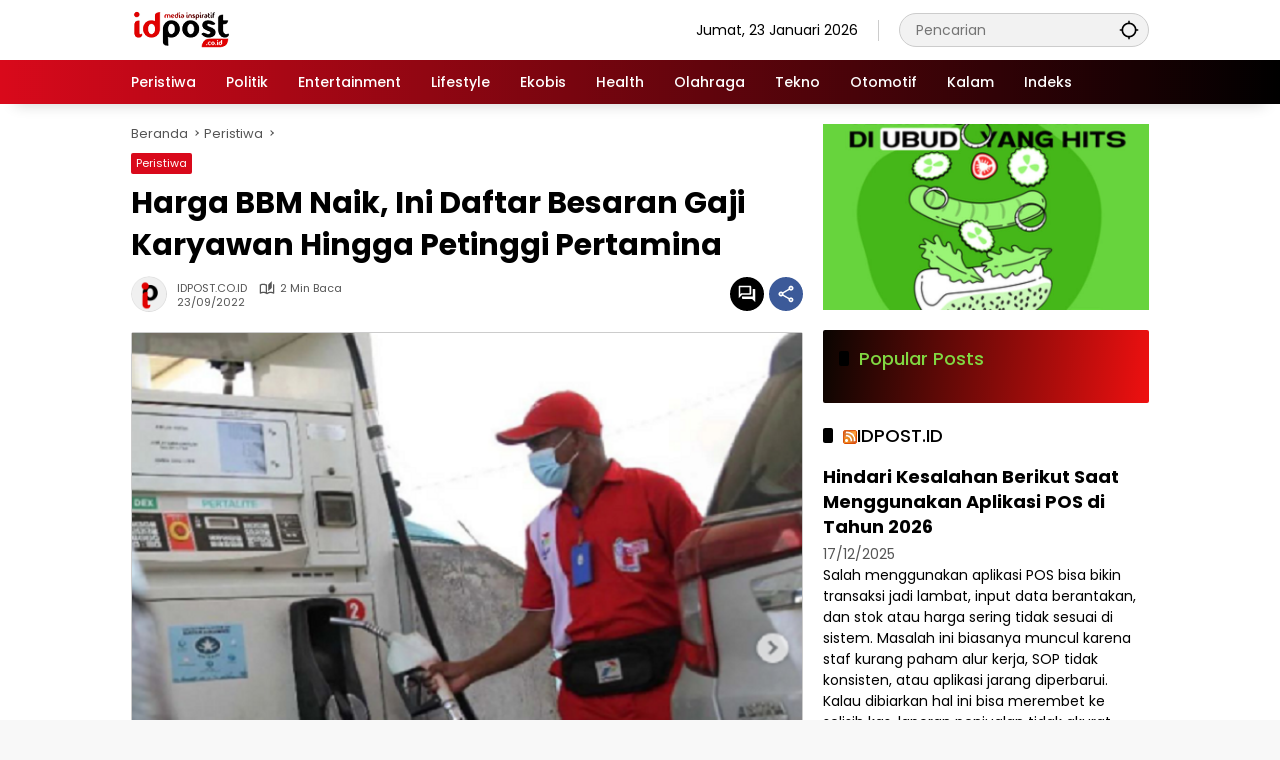

--- FILE ---
content_type: text/html; charset=UTF-8
request_url: https://idpost.co.id/harga-bbm-naik-ini-daftar-besaran-gaji-karyawan-hingga-petinggi-pertamina-2/
body_size: 18958
content:
<!doctype html>
<html lang="id" prefix="og: https://ogp.me/ns#">
<head>
	<meta charset="UTF-8">
	<meta name="viewport" content="width=device-width, initial-scale=1">
	<link rel="profile" href="https://gmpg.org/xfn/11">

	
<!-- Optimasi Mesin Pencari oleh Rank Math - https://rankmath.com/ -->
<title>Harga BBM Naik, Ini Daftar Besaran Gaji Karyawan Hingga Petinggi Pertamina - IDPOST.CO.ID</title>
<meta name="description" content="IDPOST.CO.ID - Semenjak pemerintah resmi umumkan kenaikan harga produk Bahan Bakar Minyak (BBM) penugasan, subsidi, hingga non subsidi pada 3 September 2022"/>
<meta name="robots" content="follow, index, max-snippet:-1, max-video-preview:-1, max-image-preview:large"/>
<link rel="canonical" href="https://idpost.co.id/harga-bbm-naik-ini-daftar-besaran-gaji-karyawan-hingga-petinggi-pertamina-2/" />
<meta property="og:locale" content="id_ID" />
<meta property="og:type" content="article" />
<meta property="og:title" content="Harga BBM Naik, Ini Daftar Besaran Gaji Karyawan Hingga Petinggi Pertamina - IDPOST.CO.ID" />
<meta property="og:description" content="IDPOST.CO.ID - Semenjak pemerintah resmi umumkan kenaikan harga produk Bahan Bakar Minyak (BBM) penugasan, subsidi, hingga non subsidi pada 3 September 2022" />
<meta property="og:url" content="https://idpost.co.id/harga-bbm-naik-ini-daftar-besaran-gaji-karyawan-hingga-petinggi-pertamina-2/" />
<meta property="og:site_name" content="IDPOST.CO.ID" />
<meta property="article:publisher" content="https://www.facebook.com/idpost.co.id/" />
<meta property="article:author" content="https://www.facebook.com/idpost.co.id/" />
<meta property="article:section" content="Peristiwa" />
<meta property="article:published_time" content="2022-09-23T01:42:00+07:00" />
<meta name="twitter:card" content="summary_large_image" />
<meta name="twitter:title" content="Harga BBM Naik, Ini Daftar Besaran Gaji Karyawan Hingga Petinggi Pertamina - IDPOST.CO.ID" />
<meta name="twitter:description" content="IDPOST.CO.ID - Semenjak pemerintah resmi umumkan kenaikan harga produk Bahan Bakar Minyak (BBM) penugasan, subsidi, hingga non subsidi pada 3 September 2022" />
<meta name="twitter:site" content="@Idpostcoid" />
<meta name="twitter:creator" content="@Idpostcoid" />
<meta name="twitter:label1" content="Ditulis oleh" />
<meta name="twitter:data1" content="IDPOST.CO.ID" />
<meta name="twitter:label2" content="Waktunya membaca" />
<meta name="twitter:data2" content="1 menit" />
<script type="application/ld+json" class="rank-math-schema">{"@context":"https://schema.org","@graph":[{"@type":["Person","Organization"],"@id":"https://idpost.co.id/#person","name":"IDPOST.CO.ID","sameAs":["https://www.facebook.com/idpost.co.id/","https://twitter.com/Idpostcoid"],"logo":{"@type":"ImageObject","@id":"https://idpost.co.id/#logo","url":"https://idpost.co.id/wp-content/uploads/2023/09/logo.png","contentUrl":"https://idpost.co.id/wp-content/uploads/2023/09/logo.png","caption":"IDPOST.CO.ID","inLanguage":"id","width":"100","height":"40"},"image":{"@type":"ImageObject","@id":"https://idpost.co.id/#logo","url":"https://idpost.co.id/wp-content/uploads/2023/09/logo.png","contentUrl":"https://idpost.co.id/wp-content/uploads/2023/09/logo.png","caption":"IDPOST.CO.ID","inLanguage":"id","width":"100","height":"40"}},{"@type":"WebSite","@id":"https://idpost.co.id/#website","url":"https://idpost.co.id","name":"IDPOST.CO.ID","alternateName":"Media IDPOST","publisher":{"@id":"https://idpost.co.id/#person"},"inLanguage":"id"},{"@type":"ImageObject","@id":"https://blogger.googleusercontent.com/img/b/R29vZ2xl/AVvXsEg7dDu4orxpGHKkuCncTgDDbdTDFk9mwufj3pP9SptCflWrShQ-5woTCj62HXXpoNIKWgnBAf0Lvqcxg5QxmQLH7PNozuNSKr0UyouCJYdTVry-Olvp4XxyzI1X_5X0IuX0vaThT0EcIFfohZK4EC2DLazgmtmcftXYoyx2F5iY0wPXAX5usQQboPy4pg/s16000/Screenshot%20(52).png","url":"https://blogger.googleusercontent.com/img/b/R29vZ2xl/AVvXsEg7dDu4orxpGHKkuCncTgDDbdTDFk9mwufj3pP9SptCflWrShQ-5woTCj62HXXpoNIKWgnBAf0Lvqcxg5QxmQLH7PNozuNSKr0UyouCJYdTVry-Olvp4XxyzI1X_5X0IuX0vaThT0EcIFfohZK4EC2DLazgmtmcftXYoyx2F5iY0wPXAX5usQQboPy4pg/s16000/Screenshot%20(52).png","width":"200","height":"200","inLanguage":"id"},{"@type":"BreadcrumbList","@id":"https://idpost.co.id/harga-bbm-naik-ini-daftar-besaran-gaji-karyawan-hingga-petinggi-pertamina-2/#breadcrumb","itemListElement":[{"@type":"ListItem","position":"1","item":{"@id":"https://idpost.co.id","name":"Home"}},{"@type":"ListItem","position":"2","item":{"@id":"https://idpost.co.id/category/peristiwa/","name":"Peristiwa"}},{"@type":"ListItem","position":"3","item":{"@id":"https://idpost.co.id/harga-bbm-naik-ini-daftar-besaran-gaji-karyawan-hingga-petinggi-pertamina-2/","name":"Harga BBM Naik, Ini Daftar Besaran Gaji Karyawan Hingga Petinggi Pertamina"}}]},{"@type":"WebPage","@id":"https://idpost.co.id/harga-bbm-naik-ini-daftar-besaran-gaji-karyawan-hingga-petinggi-pertamina-2/#webpage","url":"https://idpost.co.id/harga-bbm-naik-ini-daftar-besaran-gaji-karyawan-hingga-petinggi-pertamina-2/","name":"Harga BBM Naik, Ini Daftar Besaran Gaji Karyawan Hingga Petinggi Pertamina - IDPOST.CO.ID","datePublished":"2022-09-23T01:42:00+07:00","dateModified":"2022-09-23T01:42:00+07:00","isPartOf":{"@id":"https://idpost.co.id/#website"},"primaryImageOfPage":{"@id":"https://blogger.googleusercontent.com/img/b/R29vZ2xl/AVvXsEg7dDu4orxpGHKkuCncTgDDbdTDFk9mwufj3pP9SptCflWrShQ-5woTCj62HXXpoNIKWgnBAf0Lvqcxg5QxmQLH7PNozuNSKr0UyouCJYdTVry-Olvp4XxyzI1X_5X0IuX0vaThT0EcIFfohZK4EC2DLazgmtmcftXYoyx2F5iY0wPXAX5usQQboPy4pg/s16000/Screenshot%20(52).png"},"inLanguage":"id","breadcrumb":{"@id":"https://idpost.co.id/harga-bbm-naik-ini-daftar-besaran-gaji-karyawan-hingga-petinggi-pertamina-2/#breadcrumb"}},{"@type":"Person","@id":"https://idpost.co.id/author/idpost-co-id/","name":"IDPOST.CO.ID","url":"https://idpost.co.id/author/idpost-co-id/","image":{"@type":"ImageObject","@id":"https://secure.gravatar.com/avatar/930e6c2df1e69925233bd0c0a53a47d047fabe62d658a28302991479dbfb16ea?s=96&amp;d=mm&amp;r=g","url":"https://secure.gravatar.com/avatar/930e6c2df1e69925233bd0c0a53a47d047fabe62d658a28302991479dbfb16ea?s=96&amp;d=mm&amp;r=g","caption":"IDPOST.CO.ID","inLanguage":"id"},"sameAs":["https://idpost.co.id/"]},{"@type":"NewsArticle","headline":"Harga BBM Naik, Ini Daftar Besaran Gaji Karyawan Hingga Petinggi Pertamina - IDPOST.CO.ID","datePublished":"2022-09-23T01:42:00+07:00","dateModified":"2022-09-23T01:42:00+07:00","articleSection":"Peristiwa","author":{"@id":"https://idpost.co.id/author/idpost-co-id/","name":"IDPOST.CO.ID"},"publisher":{"@id":"https://idpost.co.id/#person"},"description":"IDPOST.CO.ID - Semenjak pemerintah resmi umumkan kenaikan harga produk Bahan Bakar Minyak (BBM) penugasan, subsidi, hingga non subsidi pada 3 September 2022","name":"Harga BBM Naik, Ini Daftar Besaran Gaji Karyawan Hingga Petinggi Pertamina - IDPOST.CO.ID","@id":"https://idpost.co.id/harga-bbm-naik-ini-daftar-besaran-gaji-karyawan-hingga-petinggi-pertamina-2/#richSnippet","isPartOf":{"@id":"https://idpost.co.id/harga-bbm-naik-ini-daftar-besaran-gaji-karyawan-hingga-petinggi-pertamina-2/#webpage"},"image":{"@id":"https://blogger.googleusercontent.com/img/b/R29vZ2xl/AVvXsEg7dDu4orxpGHKkuCncTgDDbdTDFk9mwufj3pP9SptCflWrShQ-5woTCj62HXXpoNIKWgnBAf0Lvqcxg5QxmQLH7PNozuNSKr0UyouCJYdTVry-Olvp4XxyzI1X_5X0IuX0vaThT0EcIFfohZK4EC2DLazgmtmcftXYoyx2F5iY0wPXAX5usQQboPy4pg/s16000/Screenshot%20(52).png"},"inLanguage":"id","mainEntityOfPage":{"@id":"https://idpost.co.id/harga-bbm-naik-ini-daftar-besaran-gaji-karyawan-hingga-petinggi-pertamina-2/#webpage"}}]}</script>
<!-- /Plugin WordPress Rank Math SEO -->

<link rel='dns-prefetch' href='//www.googletagmanager.com' />
<link rel='dns-prefetch' href='//connect.facebook.net' />

<link rel="alternate" type="application/rss+xml" title="IDPOST.CO.ID &raquo; Feed" href="https://idpost.co.id/feed/" />
<link rel="alternate" type="application/rss+xml" title="IDPOST.CO.ID &raquo; Umpan Komentar" href="https://idpost.co.id/comments/feed/" />
<link rel="alternate" type="application/rss+xml" title="IDPOST.CO.ID &raquo; Harga BBM Naik, Ini Daftar Besaran Gaji Karyawan Hingga Petinggi Pertamina Umpan Komentar" href="https://idpost.co.id/harga-bbm-naik-ini-daftar-besaran-gaji-karyawan-hingga-petinggi-pertamina-2/feed/" />
<link rel="alternate" title="oEmbed (JSON)" type="application/json+oembed" href="https://idpost.co.id/wp-json/oembed/1.0/embed?url=https%3A%2F%2Fidpost.co.id%2Fharga-bbm-naik-ini-daftar-besaran-gaji-karyawan-hingga-petinggi-pertamina-2%2F" />
<link rel="alternate" title="oEmbed (XML)" type="text/xml+oembed" href="https://idpost.co.id/wp-json/oembed/1.0/embed?url=https%3A%2F%2Fidpost.co.id%2Fharga-bbm-naik-ini-daftar-besaran-gaji-karyawan-hingga-petinggi-pertamina-2%2F&#038;format=xml" />
<style id='wp-img-auto-sizes-contain-inline-css'>
img:is([sizes=auto i],[sizes^="auto," i]){contain-intrinsic-size:3000px 1500px}
/*# sourceURL=wp-img-auto-sizes-contain-inline-css */
</style>
<style id='wp-block-library-inline-css'>
:root{--wp-block-synced-color:#7a00df;--wp-block-synced-color--rgb:122,0,223;--wp-bound-block-color:var(--wp-block-synced-color);--wp-editor-canvas-background:#ddd;--wp-admin-theme-color:#007cba;--wp-admin-theme-color--rgb:0,124,186;--wp-admin-theme-color-darker-10:#006ba1;--wp-admin-theme-color-darker-10--rgb:0,107,160.5;--wp-admin-theme-color-darker-20:#005a87;--wp-admin-theme-color-darker-20--rgb:0,90,135;--wp-admin-border-width-focus:2px}@media (min-resolution:192dpi){:root{--wp-admin-border-width-focus:1.5px}}.wp-element-button{cursor:pointer}:root .has-very-light-gray-background-color{background-color:#eee}:root .has-very-dark-gray-background-color{background-color:#313131}:root .has-very-light-gray-color{color:#eee}:root .has-very-dark-gray-color{color:#313131}:root .has-vivid-green-cyan-to-vivid-cyan-blue-gradient-background{background:linear-gradient(135deg,#00d084,#0693e3)}:root .has-purple-crush-gradient-background{background:linear-gradient(135deg,#34e2e4,#4721fb 50%,#ab1dfe)}:root .has-hazy-dawn-gradient-background{background:linear-gradient(135deg,#faaca8,#dad0ec)}:root .has-subdued-olive-gradient-background{background:linear-gradient(135deg,#fafae1,#67a671)}:root .has-atomic-cream-gradient-background{background:linear-gradient(135deg,#fdd79a,#004a59)}:root .has-nightshade-gradient-background{background:linear-gradient(135deg,#330968,#31cdcf)}:root .has-midnight-gradient-background{background:linear-gradient(135deg,#020381,#2874fc)}:root{--wp--preset--font-size--normal:16px;--wp--preset--font-size--huge:42px}.has-regular-font-size{font-size:1em}.has-larger-font-size{font-size:2.625em}.has-normal-font-size{font-size:var(--wp--preset--font-size--normal)}.has-huge-font-size{font-size:var(--wp--preset--font-size--huge)}.has-text-align-center{text-align:center}.has-text-align-left{text-align:left}.has-text-align-right{text-align:right}.has-fit-text{white-space:nowrap!important}#end-resizable-editor-section{display:none}.aligncenter{clear:both}.items-justified-left{justify-content:flex-start}.items-justified-center{justify-content:center}.items-justified-right{justify-content:flex-end}.items-justified-space-between{justify-content:space-between}.screen-reader-text{border:0;clip-path:inset(50%);height:1px;margin:-1px;overflow:hidden;padding:0;position:absolute;width:1px;word-wrap:normal!important}.screen-reader-text:focus{background-color:#ddd;clip-path:none;color:#444;display:block;font-size:1em;height:auto;left:5px;line-height:normal;padding:15px 23px 14px;text-decoration:none;top:5px;width:auto;z-index:100000}html :where(.has-border-color){border-style:solid}html :where([style*=border-top-color]){border-top-style:solid}html :where([style*=border-right-color]){border-right-style:solid}html :where([style*=border-bottom-color]){border-bottom-style:solid}html :where([style*=border-left-color]){border-left-style:solid}html :where([style*=border-width]){border-style:solid}html :where([style*=border-top-width]){border-top-style:solid}html :where([style*=border-right-width]){border-right-style:solid}html :where([style*=border-bottom-width]){border-bottom-style:solid}html :where([style*=border-left-width]){border-left-style:solid}html :where(img[class*=wp-image-]){height:auto;max-width:100%}:where(figure){margin:0 0 1em}html :where(.is-position-sticky){--wp-admin--admin-bar--position-offset:var(--wp-admin--admin-bar--height,0px)}@media screen and (max-width:600px){html :where(.is-position-sticky){--wp-admin--admin-bar--position-offset:0px}}

/*# sourceURL=wp-block-library-inline-css */
</style><style id='wp-block-heading-inline-css'>
h1:where(.wp-block-heading).has-background,h2:where(.wp-block-heading).has-background,h3:where(.wp-block-heading).has-background,h4:where(.wp-block-heading).has-background,h5:where(.wp-block-heading).has-background,h6:where(.wp-block-heading).has-background{padding:1.25em 2.375em}h1.has-text-align-left[style*=writing-mode]:where([style*=vertical-lr]),h1.has-text-align-right[style*=writing-mode]:where([style*=vertical-rl]),h2.has-text-align-left[style*=writing-mode]:where([style*=vertical-lr]),h2.has-text-align-right[style*=writing-mode]:where([style*=vertical-rl]),h3.has-text-align-left[style*=writing-mode]:where([style*=vertical-lr]),h3.has-text-align-right[style*=writing-mode]:where([style*=vertical-rl]),h4.has-text-align-left[style*=writing-mode]:where([style*=vertical-lr]),h4.has-text-align-right[style*=writing-mode]:where([style*=vertical-rl]),h5.has-text-align-left[style*=writing-mode]:where([style*=vertical-lr]),h5.has-text-align-right[style*=writing-mode]:where([style*=vertical-rl]),h6.has-text-align-left[style*=writing-mode]:where([style*=vertical-lr]),h6.has-text-align-right[style*=writing-mode]:where([style*=vertical-rl]){rotate:180deg}
/*# sourceURL=https://idpost.co.id/wp-includes/blocks/heading/style.min.css */
</style>
<style id='wp-block-paragraph-inline-css'>
.is-small-text{font-size:.875em}.is-regular-text{font-size:1em}.is-large-text{font-size:2.25em}.is-larger-text{font-size:3em}.has-drop-cap:not(:focus):first-letter{float:left;font-size:8.4em;font-style:normal;font-weight:100;line-height:.68;margin:.05em .1em 0 0;text-transform:uppercase}body.rtl .has-drop-cap:not(:focus):first-letter{float:none;margin-left:.1em}p.has-drop-cap.has-background{overflow:hidden}:root :where(p.has-background){padding:1.25em 2.375em}:where(p.has-text-color:not(.has-link-color)) a{color:inherit}p.has-text-align-left[style*="writing-mode:vertical-lr"],p.has-text-align-right[style*="writing-mode:vertical-rl"]{rotate:180deg}
/*# sourceURL=https://idpost.co.id/wp-includes/blocks/paragraph/style.min.css */
</style>
<style id='global-styles-inline-css'>
:root{--wp--preset--aspect-ratio--square: 1;--wp--preset--aspect-ratio--4-3: 4/3;--wp--preset--aspect-ratio--3-4: 3/4;--wp--preset--aspect-ratio--3-2: 3/2;--wp--preset--aspect-ratio--2-3: 2/3;--wp--preset--aspect-ratio--16-9: 16/9;--wp--preset--aspect-ratio--9-16: 9/16;--wp--preset--color--black: #000000;--wp--preset--color--cyan-bluish-gray: #abb8c3;--wp--preset--color--white: #ffffff;--wp--preset--color--pale-pink: #f78da7;--wp--preset--color--vivid-red: #cf2e2e;--wp--preset--color--luminous-vivid-orange: #ff6900;--wp--preset--color--luminous-vivid-amber: #fcb900;--wp--preset--color--light-green-cyan: #7bdcb5;--wp--preset--color--vivid-green-cyan: #00d084;--wp--preset--color--pale-cyan-blue: #8ed1fc;--wp--preset--color--vivid-cyan-blue: #0693e3;--wp--preset--color--vivid-purple: #9b51e0;--wp--preset--gradient--vivid-cyan-blue-to-vivid-purple: linear-gradient(135deg,rgb(6,147,227) 0%,rgb(155,81,224) 100%);--wp--preset--gradient--light-green-cyan-to-vivid-green-cyan: linear-gradient(135deg,rgb(122,220,180) 0%,rgb(0,208,130) 100%);--wp--preset--gradient--luminous-vivid-amber-to-luminous-vivid-orange: linear-gradient(135deg,rgb(252,185,0) 0%,rgb(255,105,0) 100%);--wp--preset--gradient--luminous-vivid-orange-to-vivid-red: linear-gradient(135deg,rgb(255,105,0) 0%,rgb(207,46,46) 100%);--wp--preset--gradient--very-light-gray-to-cyan-bluish-gray: linear-gradient(135deg,rgb(238,238,238) 0%,rgb(169,184,195) 100%);--wp--preset--gradient--cool-to-warm-spectrum: linear-gradient(135deg,rgb(74,234,220) 0%,rgb(151,120,209) 20%,rgb(207,42,186) 40%,rgb(238,44,130) 60%,rgb(251,105,98) 80%,rgb(254,248,76) 100%);--wp--preset--gradient--blush-light-purple: linear-gradient(135deg,rgb(255,206,236) 0%,rgb(152,150,240) 100%);--wp--preset--gradient--blush-bordeaux: linear-gradient(135deg,rgb(254,205,165) 0%,rgb(254,45,45) 50%,rgb(107,0,62) 100%);--wp--preset--gradient--luminous-dusk: linear-gradient(135deg,rgb(255,203,112) 0%,rgb(199,81,192) 50%,rgb(65,88,208) 100%);--wp--preset--gradient--pale-ocean: linear-gradient(135deg,rgb(255,245,203) 0%,rgb(182,227,212) 50%,rgb(51,167,181) 100%);--wp--preset--gradient--electric-grass: linear-gradient(135deg,rgb(202,248,128) 0%,rgb(113,206,126) 100%);--wp--preset--gradient--midnight: linear-gradient(135deg,rgb(2,3,129) 0%,rgb(40,116,252) 100%);--wp--preset--font-size--small: 13px;--wp--preset--font-size--medium: 20px;--wp--preset--font-size--large: 36px;--wp--preset--font-size--x-large: 42px;--wp--preset--spacing--20: 0.44rem;--wp--preset--spacing--30: 0.67rem;--wp--preset--spacing--40: 1rem;--wp--preset--spacing--50: 1.5rem;--wp--preset--spacing--60: 2.25rem;--wp--preset--spacing--70: 3.38rem;--wp--preset--spacing--80: 5.06rem;--wp--preset--shadow--natural: 6px 6px 9px rgba(0, 0, 0, 0.2);--wp--preset--shadow--deep: 12px 12px 50px rgba(0, 0, 0, 0.4);--wp--preset--shadow--sharp: 6px 6px 0px rgba(0, 0, 0, 0.2);--wp--preset--shadow--outlined: 6px 6px 0px -3px rgb(255, 255, 255), 6px 6px rgb(0, 0, 0);--wp--preset--shadow--crisp: 6px 6px 0px rgb(0, 0, 0);}:where(.is-layout-flex){gap: 0.5em;}:where(.is-layout-grid){gap: 0.5em;}body .is-layout-flex{display: flex;}.is-layout-flex{flex-wrap: wrap;align-items: center;}.is-layout-flex > :is(*, div){margin: 0;}body .is-layout-grid{display: grid;}.is-layout-grid > :is(*, div){margin: 0;}:where(.wp-block-columns.is-layout-flex){gap: 2em;}:where(.wp-block-columns.is-layout-grid){gap: 2em;}:where(.wp-block-post-template.is-layout-flex){gap: 1.25em;}:where(.wp-block-post-template.is-layout-grid){gap: 1.25em;}.has-black-color{color: var(--wp--preset--color--black) !important;}.has-cyan-bluish-gray-color{color: var(--wp--preset--color--cyan-bluish-gray) !important;}.has-white-color{color: var(--wp--preset--color--white) !important;}.has-pale-pink-color{color: var(--wp--preset--color--pale-pink) !important;}.has-vivid-red-color{color: var(--wp--preset--color--vivid-red) !important;}.has-luminous-vivid-orange-color{color: var(--wp--preset--color--luminous-vivid-orange) !important;}.has-luminous-vivid-amber-color{color: var(--wp--preset--color--luminous-vivid-amber) !important;}.has-light-green-cyan-color{color: var(--wp--preset--color--light-green-cyan) !important;}.has-vivid-green-cyan-color{color: var(--wp--preset--color--vivid-green-cyan) !important;}.has-pale-cyan-blue-color{color: var(--wp--preset--color--pale-cyan-blue) !important;}.has-vivid-cyan-blue-color{color: var(--wp--preset--color--vivid-cyan-blue) !important;}.has-vivid-purple-color{color: var(--wp--preset--color--vivid-purple) !important;}.has-black-background-color{background-color: var(--wp--preset--color--black) !important;}.has-cyan-bluish-gray-background-color{background-color: var(--wp--preset--color--cyan-bluish-gray) !important;}.has-white-background-color{background-color: var(--wp--preset--color--white) !important;}.has-pale-pink-background-color{background-color: var(--wp--preset--color--pale-pink) !important;}.has-vivid-red-background-color{background-color: var(--wp--preset--color--vivid-red) !important;}.has-luminous-vivid-orange-background-color{background-color: var(--wp--preset--color--luminous-vivid-orange) !important;}.has-luminous-vivid-amber-background-color{background-color: var(--wp--preset--color--luminous-vivid-amber) !important;}.has-light-green-cyan-background-color{background-color: var(--wp--preset--color--light-green-cyan) !important;}.has-vivid-green-cyan-background-color{background-color: var(--wp--preset--color--vivid-green-cyan) !important;}.has-pale-cyan-blue-background-color{background-color: var(--wp--preset--color--pale-cyan-blue) !important;}.has-vivid-cyan-blue-background-color{background-color: var(--wp--preset--color--vivid-cyan-blue) !important;}.has-vivid-purple-background-color{background-color: var(--wp--preset--color--vivid-purple) !important;}.has-black-border-color{border-color: var(--wp--preset--color--black) !important;}.has-cyan-bluish-gray-border-color{border-color: var(--wp--preset--color--cyan-bluish-gray) !important;}.has-white-border-color{border-color: var(--wp--preset--color--white) !important;}.has-pale-pink-border-color{border-color: var(--wp--preset--color--pale-pink) !important;}.has-vivid-red-border-color{border-color: var(--wp--preset--color--vivid-red) !important;}.has-luminous-vivid-orange-border-color{border-color: var(--wp--preset--color--luminous-vivid-orange) !important;}.has-luminous-vivid-amber-border-color{border-color: var(--wp--preset--color--luminous-vivid-amber) !important;}.has-light-green-cyan-border-color{border-color: var(--wp--preset--color--light-green-cyan) !important;}.has-vivid-green-cyan-border-color{border-color: var(--wp--preset--color--vivid-green-cyan) !important;}.has-pale-cyan-blue-border-color{border-color: var(--wp--preset--color--pale-cyan-blue) !important;}.has-vivid-cyan-blue-border-color{border-color: var(--wp--preset--color--vivid-cyan-blue) !important;}.has-vivid-purple-border-color{border-color: var(--wp--preset--color--vivid-purple) !important;}.has-vivid-cyan-blue-to-vivid-purple-gradient-background{background: var(--wp--preset--gradient--vivid-cyan-blue-to-vivid-purple) !important;}.has-light-green-cyan-to-vivid-green-cyan-gradient-background{background: var(--wp--preset--gradient--light-green-cyan-to-vivid-green-cyan) !important;}.has-luminous-vivid-amber-to-luminous-vivid-orange-gradient-background{background: var(--wp--preset--gradient--luminous-vivid-amber-to-luminous-vivid-orange) !important;}.has-luminous-vivid-orange-to-vivid-red-gradient-background{background: var(--wp--preset--gradient--luminous-vivid-orange-to-vivid-red) !important;}.has-very-light-gray-to-cyan-bluish-gray-gradient-background{background: var(--wp--preset--gradient--very-light-gray-to-cyan-bluish-gray) !important;}.has-cool-to-warm-spectrum-gradient-background{background: var(--wp--preset--gradient--cool-to-warm-spectrum) !important;}.has-blush-light-purple-gradient-background{background: var(--wp--preset--gradient--blush-light-purple) !important;}.has-blush-bordeaux-gradient-background{background: var(--wp--preset--gradient--blush-bordeaux) !important;}.has-luminous-dusk-gradient-background{background: var(--wp--preset--gradient--luminous-dusk) !important;}.has-pale-ocean-gradient-background{background: var(--wp--preset--gradient--pale-ocean) !important;}.has-electric-grass-gradient-background{background: var(--wp--preset--gradient--electric-grass) !important;}.has-midnight-gradient-background{background: var(--wp--preset--gradient--midnight) !important;}.has-small-font-size{font-size: var(--wp--preset--font-size--small) !important;}.has-medium-font-size{font-size: var(--wp--preset--font-size--medium) !important;}.has-large-font-size{font-size: var(--wp--preset--font-size--large) !important;}.has-x-large-font-size{font-size: var(--wp--preset--font-size--x-large) !important;}
/*# sourceURL=global-styles-inline-css */
</style>

<style id='classic-theme-styles-inline-css'>
/*! This file is auto-generated */
.wp-block-button__link{color:#fff;background-color:#32373c;border-radius:9999px;box-shadow:none;text-decoration:none;padding:calc(.667em + 2px) calc(1.333em + 2px);font-size:1.125em}.wp-block-file__button{background:#32373c;color:#fff;text-decoration:none}
/*# sourceURL=/wp-includes/css/classic-themes.min.css */
</style>
<link data-minify="1" rel='stylesheet' id='wpmedia-fonts-css' href='https://idpost.co.id/wp-content/cache/min/1/wp-content/fonts/553c2a0bde39176209d3000e93ebf9d9.css?ver=1749224632' media='all' />
<link data-minify="1" rel='stylesheet' id='wpmedia-style-css' href='https://idpost.co.id/wp-content/cache/min/1/wp-content/themes/wpmedia/style.css?ver=1749224632' media='all' />
<style id='wpmedia-style-inline-css'>
h1,h2,h3,h4,h5,h6,.reltitle,.site-title,.gmr-mainmenu ul > li > a,.gmr-secondmenu-dropdown ul > li > a,.gmr-sidemenu ul li a,.gmr-sidemenu .side-textsocial,.heading-text,.gmr-mobilemenu ul li a,#navigationamp ul li a{font-family:Poppins;font-weight:500;}h1 strong,h2 strong,h3 strong,h4 strong,h5 strong,h6 strong{font-weight:700;}.entry-content-single{font-size:16px;}body{font-family:Poppins;--font-reguler:400;--font-bold:700;--mainmenu-bgcolor:#d9091b;--mainmenu-secondbgcolor:#000000;--background-color:#f8f8f8;--main-color:#000000;--widget-title:#000000;--link-color-body:#000000;--hoverlink-color-body:#d9091b;--border-color:#cccccc;--button-bgcolor:#3920c9;--button-color:#ffffff;--header-bgcolor:#ffffff;--topnav-color:#000000;--topnav-link-color:#000000;--topnav-linkhover-color:#d9091b;--mainmenu-color:#ffffff;--mainmenu-hovercolor:#f1c40f;--content-bgcolor:#ffffff;--content-greycolor:#555555;--greybody-bgcolor:#eeeeee;--footer-bgcolor:#ffffff;--footer-color:#666666;--footer-linkcolor:#212121;--footer-hover-linkcolor:#d9091b;}body,body.dark-theme{--scheme-color:#d9091b;--secondscheme-color:#000000;--mainmenu-direction:90deg;}/* Generate Using Cache */
/*# sourceURL=wpmedia-style-inline-css */
</style>
<link rel="https://api.w.org/" href="https://idpost.co.id/wp-json/" /><link rel="alternate" title="JSON" type="application/json" href="https://idpost.co.id/wp-json/wp/v2/posts/1063" /><link rel="EditURI" type="application/rsd+xml" title="RSD" href="https://idpost.co.id/xmlrpc.php?rsd" />

<link rel='shortlink' href='https://idpost.co.id/?p=1063' />
<link rel="pingback" href="https://idpost.co.id/xmlrpc.php"><link rel="icon" href="https://idpost.co.id/wp-content/uploads/2024/07/cropped-238556014_1751611115031382_5609254660247275532_n-1-80x80.jpg" sizes="32x32" />
<link rel="icon" href="https://idpost.co.id/wp-content/uploads/2024/07/cropped-238556014_1751611115031382_5609254660247275532_n-1.jpg" sizes="192x192" />
<link rel="apple-touch-icon" href="https://idpost.co.id/wp-content/uploads/2024/07/cropped-238556014_1751611115031382_5609254660247275532_n-1.jpg" />
<meta name="msapplication-TileImage" content="https://idpost.co.id/wp-content/uploads/2024/07/cropped-238556014_1751611115031382_5609254660247275532_n-1.jpg" />
<noscript><style id="rocket-lazyload-nojs-css">.rll-youtube-player, [data-lazy-src]{display:none !important;}</style></noscript><style id='wpmedia-popular-1-inline-css'>
#wpmedia-popular-1 {padding: 16px;background:linear-gradient(277deg,var(--widget-color1, #ef1010) 0%, var(--widget-color2, #0a0501) 100%);}#wpmedia-popular-1 .big-thumb {margin: 0 -16px;border-radius: 0 !important;}#wpmedia-popular-1 {--widget-title:#81d742;}#wpmedia-popular-1 .widget-subtitle {color:var(--widget-desc, #dd3333);}#wpmedia-popular-1 a {color:var(--widget-link, #eeee22);}
/*# sourceURL=wpmedia-popular-1-inline-css */
</style>
<meta name="generator" content="AccelerateWP 3.19.0.1-1.1-27" data-wpr-features="wpr_defer_js wpr_minify_js wpr_lazyload_images wpr_lazyload_iframes wpr_minify_css wpr_desktop" /></head>

<body class="wp-singular post-template-default single single-post postid-1063 single-format-standard wp-custom-logo wp-embed-responsive wp-theme-wpmedia idtheme kentooz">
	<a class="skip-link screen-reader-text" href="#primary">Langsung ke konten</a>
		<div data-rocket-location-hash="54257ff4dc2eb7aae68fa23eb5f11e06" id="page" class="site">
		<div data-rocket-location-hash="6186c3c06c5d2cb243d68acb04856001" id="topnavwrap" class="gmr-topnavwrap clearfix">
			<div data-rocket-location-hash="40f22408a88335a0945fffe944caafc3" class="container">
				<header id="masthead" class="list-flex site-header">
					<div class="row-flex gmr-navleft">
						<div class="site-branding">
							<div class="gmr-logo"><a class="custom-logo-link" href="https://idpost.co.id/" title="IDPOST.CO.ID" rel="home"><img class="custom-logo" src="data:image/svg+xml,%3Csvg%20xmlns='http://www.w3.org/2000/svg'%20viewBox='0%200%20100%2040'%3E%3C/svg%3E" width="100" height="40" alt="IDPOST.CO.ID" data-lazy-src="https://idpost.co.id/wp-content/uploads/2023/09/logo.png" /><noscript><img class="custom-logo" src="https://idpost.co.id/wp-content/uploads/2023/09/logo.png" width="100" height="40" alt="IDPOST.CO.ID" loading="lazy" /></noscript></a></div>						</div><!-- .site-branding -->
					</div>

					<div class="row-flex gmr-navright">
						<span class="gmr-top-date" data-lang="id"></span><div class="gmr-search desktop-only">
				<form method="get" class="gmr-searchform searchform" action="https://idpost.co.id/">
					<input type="text" name="s" id="s" placeholder="Pencarian" />
					<input type="hidden" name="post_type[]" value="post" />
					<button type="submit" role="button" class="gmr-search-submit gmr-search-icon" aria-label="Kirim">
						<svg xmlns="http://www.w3.org/2000/svg" height="24px" viewBox="0 0 24 24" width="24px" fill="currentColor"><path d="M0 0h24v24H0V0z" fill="none"/><path d="M20.94 11c-.46-4.17-3.77-7.48-7.94-7.94V1h-2v2.06C6.83 3.52 3.52 6.83 3.06 11H1v2h2.06c.46 4.17 3.77 7.48 7.94 7.94V23h2v-2.06c4.17-.46 7.48-3.77 7.94-7.94H23v-2h-2.06zM12 19c-3.87 0-7-3.13-7-7s3.13-7 7-7 7 3.13 7 7-3.13 7-7 7z"/></svg>
					</button>
				</form>
			</div><button id="gmr-responsive-menu" role="button" class="mobile-only" aria-label="Menu" data-target="#gmr-sidemenu-id" data-toggle="onoffcanvas" aria-expanded="false" rel="nofollow"><svg xmlns="http://www.w3.org/2000/svg" width="24" height="24" viewBox="0 0 24 24"><path fill="currentColor" d="m19.31 18.9l3.08 3.1L21 23.39l-3.12-3.07c-.69.43-1.51.68-2.38.68c-2.5 0-4.5-2-4.5-4.5s2-4.5 4.5-4.5s4.5 2 4.5 4.5c0 .88-.25 1.71-.69 2.4m-3.81.1a2.5 2.5 0 0 0 0-5a2.5 2.5 0 0 0 0 5M21 4v2H3V4h18M3 16v-2h6v2H3m0-5V9h18v2h-2.03c-1.01-.63-2.2-1-3.47-1s-2.46.37-3.47 1H3Z"/></svg></button>					</div>
				</header>
			</div><!-- .container -->
			<nav id="main-nav" class="main-navigation gmr-mainmenu">
				<div data-rocket-location-hash="0841f15ebf099eeaba6f2c7f735d0671" class="container">
					<ul id="primary-menu" class="menu"><li id="menu-item-1392" class="menu-item menu-item-type-taxonomy menu-item-object-category current-post-ancestor current-menu-parent current-post-parent menu-item-1392"><a href="https://idpost.co.id/category/peristiwa/"><span>Peristiwa</span></a></li>
<li id="menu-item-1396" class="menu-item menu-item-type-taxonomy menu-item-object-category menu-item-1396"><a href="https://idpost.co.id/category/politik/"><span>Politik</span></a></li>
<li id="menu-item-1393" class="menu-item menu-item-type-taxonomy menu-item-object-category menu-item-1393"><a href="https://idpost.co.id/category/entertainment/"><span>Entertainment</span></a></li>
<li id="menu-item-1395" class="menu-item menu-item-type-taxonomy menu-item-object-category menu-item-1395"><a href="https://idpost.co.id/category/lifestyle/"><span>Lifestyle</span></a></li>
<li id="menu-item-1569" class="menu-item menu-item-type-taxonomy menu-item-object-category menu-item-1569"><a href="https://idpost.co.id/category/ekobis/"><span>Ekobis</span></a></li>
<li id="menu-item-1615" class="menu-item menu-item-type-taxonomy menu-item-object-category menu-item-1615"><a href="https://idpost.co.id/category/health/"><span>Health</span></a></li>
<li id="menu-item-1394" class="menu-item menu-item-type-taxonomy menu-item-object-category menu-item-1394"><a href="https://idpost.co.id/category/olahraga/"><span>Olahraga</span></a></li>
<li id="menu-item-1397" class="menu-item menu-item-type-taxonomy menu-item-object-category menu-item-1397"><a href="https://idpost.co.id/category/tekno/"><span>Tekno</span></a></li>
<li id="menu-item-1399" class="menu-item menu-item-type-taxonomy menu-item-object-category menu-item-1399"><a href="https://idpost.co.id/category/otomotif/"><span>Otomotif</span></a></li>
<li id="menu-item-1398" class="menu-item menu-item-type-taxonomy menu-item-object-category menu-item-1398"><a href="https://idpost.co.id/category/kalam/"><span>Kalam</span></a></li>
<li id="menu-item-5348" class="menu-item menu-item-type-post_type menu-item-object-page menu-item-5348"><a href="https://idpost.co.id/indeks-berita/"><span>Indeks</span></a></li>
</ul>				</div>
			</nav><!-- #main-nav -->
		</div><!-- #topnavwrap -->

				
		
		
		<div data-rocket-location-hash="6ea03c0a7ac5ca2150898d85453a8e3e" id="content" class="gmr-content">
			<div class="container">
				<div class="row">
<main id="primary" class="site-main col-md-8">
	
<article id="post-1063" class="post type-post hentry content-single">
				<div class="breadcrumbs" itemscope itemtype="https://schema.org/BreadcrumbList">
																						<span class="first-cl" itemprop="itemListElement" itemscope itemtype="https://schema.org/ListItem">
								<a itemscope itemtype="https://schema.org/WebPage" itemprop="item" itemid="https://idpost.co.id/" href="https://idpost.co.id/"><span itemprop="name">Beranda</span></a>
								<span itemprop="position" content="1"></span>
							</span>
												<span class="separator"></span>
																											<span class="0-cl" itemprop="itemListElement" itemscope itemtype="http://schema.org/ListItem">
								<a itemscope itemtype="https://schema.org/WebPage" itemprop="item" itemid="https://idpost.co.id/category/peristiwa/" href="https://idpost.co.id/category/peristiwa/"><span itemprop="name">Peristiwa</span></a>
								<span itemprop="position" content="2"></span>
							</span>
												<span class="separator"></span>
																				<span class="last-cl" itemscope itemtype="https://schema.org/ListItem">
						<span itemprop="name">Harga BBM Naik, Ini Daftar Besaran Gaji Karyawan Hingga Petinggi Pertamina</span>
						<span itemprop="position" content="3"></span>
						</span>
												</div>
				<header class="entry-header entry-header-single">
		<span class="cat-links-content"><a href="https://idpost.co.id/category/peristiwa/" title="Lihat semua posts di Peristiwa">Peristiwa</a></span><h1 class="entry-title"><strong>Harga BBM Naik, Ini Daftar Besaran Gaji Karyawan Hingga Petinggi Pertamina</strong></h1><div class="list-flex clearfix"><div class="gmr-gravatar-metasingle"><a class="url" href="https://idpost.co.id/author/idpost-co-id/" title="Permalink ke: IDPOST.CO.ID"><img alt='' src="data:image/svg+xml,%3Csvg%20xmlns='http://www.w3.org/2000/svg'%20viewBox='0%200%2040%2040'%3E%3C/svg%3E" data-lazy-srcset='https://secure.gravatar.com/avatar/930e6c2df1e69925233bd0c0a53a47d047fabe62d658a28302991479dbfb16ea?s=80&#038;d=mm&#038;r=g 2x' class='avatar avatar-40 photo img-cicle' height='40' width='40' decoding='async' data-lazy-src="https://secure.gravatar.com/avatar/930e6c2df1e69925233bd0c0a53a47d047fabe62d658a28302991479dbfb16ea?s=40&#038;d=mm&#038;r=g"/><noscript><img alt='' src='https://secure.gravatar.com/avatar/930e6c2df1e69925233bd0c0a53a47d047fabe62d658a28302991479dbfb16ea?s=40&#038;d=mm&#038;r=g' srcset='https://secure.gravatar.com/avatar/930e6c2df1e69925233bd0c0a53a47d047fabe62d658a28302991479dbfb16ea?s=80&#038;d=mm&#038;r=g 2x' class='avatar avatar-40 photo img-cicle' height='40' width='40' decoding='async'/></noscript></a></div><div class="gmr-content-metasingle"><div class="meta-content"><span class="author vcard"><a class="url fn n" href="https://idpost.co.id/author/idpost-co-id/" title="IDPOST.CO.ID">IDPOST.CO.ID</a></span><span class="count-text"><svg xmlns="http://www.w3.org/2000/svg" enable-background="new 0 0 24 24" height="24px" viewBox="0 0 24 24" width="24px" fill="currentColor"><g><rect fill="none" height="24" width="24" x="0"/></g><g><path d="M22.47,5.2C22,4.96,21.51,4.76,21,4.59v12.03C19.86,16.21,18.69,16,17.5,16c-1.9,0-3.78,0.54-5.5,1.58V5.48 C10.38,4.55,8.51,4,6.5,4C4.71,4,3.02,4.44,1.53,5.2C1.2,5.36,1,5.71,1,6.08v12.08c0,0.58,0.47,0.99,1,0.99 c0.16,0,0.32-0.04,0.48-0.12C3.69,18.4,5.05,18,6.5,18c2.07,0,3.98,0.82,5.5,2c1.52-1.18,3.43-2,5.5-2c1.45,0,2.81,0.4,4.02,1.04 c0.16,0.08,0.32,0.12,0.48,0.12c0.52,0,1-0.41,1-0.99V6.08C23,5.71,22.8,5.36,22.47,5.2z M10,16.62C8.86,16.21,7.69,16,6.5,16 c-1.19,0-2.36,0.21-3.5,0.62V6.71C4.11,6.24,5.28,6,6.5,6C7.7,6,8.89,6.25,10,6.72V16.62z M19,0.5l-5,5V15l5-4.5V0.5z"/></g></svg><span class="in-count-text">2 min baca</span></span></div><div class="meta-content"><span class="posted-on"><time class="entry-date published updated" datetime="2022-09-23T01:42:00+07:00">23/09/2022</time></span></div></div><div class="gmr-content-share list-right"><div class="gmr-iconnotif"><a href="https://idpost.co.id/harga-bbm-naik-ini-daftar-besaran-gaji-karyawan-hingga-petinggi-pertamina-2/#respond"><svg xmlns="http://www.w3.org/2000/svg" height="24px" viewBox="0 0 24 24" width="24px" fill="currentColor"><path d="M0 0h24v24H0V0z" fill="none"/><path d="M15 4v7H5.17L4 12.17V4h11m1-2H3c-.55 0-1 .45-1 1v14l4-4h10c.55 0 1-.45 1-1V3c0-.55-.45-1-1-1zm5 4h-2v9H6v2c0 .55.45 1 1 1h11l4 4V7c0-.55-.45-1-1-1z"/></svg></a></div><button id="share-modal" data-modal="gmr-popupwrap" aria-label="Bagikan"><svg xmlns="http://www.w3.org/2000/svg" height="24px" viewBox="0 0 24 24" width="24px" fill="currentColor"><path d="M0 0h24v24H0V0z" fill="none"/><path d="M18 16.08c-.76 0-1.44.3-1.96.77L8.91 12.7c.05-.23.09-.46.09-.7s-.04-.47-.09-.7l7.05-4.11c.54.5 1.25.81 2.04.81 1.66 0 3-1.34 3-3s-1.34-3-3-3-3 1.34-3 3c0 .24.04.47.09.7L8.04 9.81C7.5 9.31 6.79 9 6 9c-1.66 0-3 1.34-3 3s1.34 3 3 3c.79 0 1.5-.31 2.04-.81l7.12 4.16c-.05.21-.08.43-.08.65 0 1.61 1.31 2.92 2.92 2.92s2.92-1.31 2.92-2.92c0-1.61-1.31-2.92-2.92-2.92zM18 4c.55 0 1 .45 1 1s-.45 1-1 1-1-.45-1-1 .45-1 1-1zM6 13c-.55 0-1-.45-1-1s.45-1 1-1 1 .45 1 1-.45 1-1 1zm12 7.02c-.55 0-1-.45-1-1s.45-1 1-1 1 .45 1 1-.45 1-1 1z"/></svg></button><div id="gmr-popupwrap" class="gmr-share-popup"><div class="gmr-modalbg close-modal"></div><div class="gmr-in-popup clearfix"><span class="idt-xclose close-modal">&times;</span><h4 class="main-textshare">Harga BBM Naik, Ini Daftar Besaran Gaji Karyawan Hingga Petinggi Pertamina</h4><div class="content-share"><div class="second-textshare">Sebarkan artikel ini</div><ul class="gmr-socialicon-share"><li class="facebook"><a href="https://www.facebook.com/sharer/sharer.php?u=https%3A%2F%2Fidpost.co.id%2Fharga-bbm-naik-ini-daftar-besaran-gaji-karyawan-hingga-petinggi-pertamina-2%2F" target="_blank" rel="nofollow" data-title="Facebook" title="Facebook"><svg xmlns="http://www.w3.org/2000/svg" width="0.63em" height="1em" viewBox="0 0 320 512"><path fill="currentColor" d="m279.14 288l14.22-92.66h-88.91v-60.13c0-25.35 12.42-50.06 52.24-50.06h40.42V6.26S260.43 0 225.36 0c-73.22 0-121.08 44.38-121.08 124.72v70.62H22.89V288h81.39v224h100.17V288z"/></svg></a></li><li class="twitter"><a href="https://twitter.com/intent/tweet?url=https%3A%2F%2Fidpost.co.id%2Fharga-bbm-naik-ini-daftar-besaran-gaji-karyawan-hingga-petinggi-pertamina-2%2F&amp;text=Harga%20BBM%20Naik%2C%20Ini%20Daftar%20Besaran%20Gaji%20Karyawan%20Hingga%20Petinggi%20Pertamina" target="_blank" rel="nofollow" data-title="Twitter" title="Twitter"><svg xmlns="http://www.w3.org/2000/svg" width="24" height="24" viewBox="0 0 24 24"><path fill="currentColor" d="M18.205 2.25h3.308l-7.227 8.26l8.502 11.24H16.13l-5.214-6.817L4.95 21.75H1.64l7.73-8.835L1.215 2.25H8.04l4.713 6.231l5.45-6.231Zm-1.161 17.52h1.833L7.045 4.126H5.078L17.044 19.77Z"/></svg></a></li><li class="telegram"><a href="https://t.me/share/url?url=https%3A%2F%2Fidpost.co.id%2Fharga-bbm-naik-ini-daftar-besaran-gaji-karyawan-hingga-petinggi-pertamina-2%2F&amp;text=Harga%20BBM%20Naik%2C%20Ini%20Daftar%20Besaran%20Gaji%20Karyawan%20Hingga%20Petinggi%20Pertamina" target="_blank" rel="nofollow" data-title="Telegram" title="Telegram"><svg xmlns="http://www.w3.org/2000/svg" width="0.88em" height="1em" viewBox="0 0 448 512"><path fill="currentColor" d="m446.7 98.6l-67.6 318.8c-5.1 22.5-18.4 28.1-37.3 17.5l-103-75.9l-49.7 47.8c-5.5 5.5-10.1 10.1-20.7 10.1l7.4-104.9l190.9-172.5c8.3-7.4-1.8-11.5-12.9-4.1L117.8 284L16.2 252.2c-22.1-6.9-22.5-22.1 4.6-32.7L418.2 66.4c18.4-6.9 34.5 4.1 28.5 32.2z"/></svg></a></li><li class="pinterest"><a href="https://pinterest.com/pin/create/button/?url=https%3A%2F%2Fidpost.co.id%2Fharga-bbm-naik-ini-daftar-besaran-gaji-karyawan-hingga-petinggi-pertamina-2%2F&amp;desciption=Harga%20BBM%20Naik%2C%20Ini%20Daftar%20Besaran%20Gaji%20Karyawan%20Hingga%20Petinggi%20Pertamina&amp;media=" target="_blank" rel="nofollow" data-title="Pin" title="Pin"><svg xmlns="http://www.w3.org/2000/svg" width="24" height="24" viewBox="-4.5 -2 24 24"><path fill="currentColor" d="M6.17 13.097c-.506 2.726-1.122 5.34-2.95 6.705c-.563-4.12.829-7.215 1.475-10.5c-1.102-1.91.133-5.755 2.457-4.808c2.86 1.166-2.477 7.102 1.106 7.844c3.741.774 5.269-6.683 2.949-9.109C7.855-.272 1.45 3.15 2.238 8.163c.192 1.226 1.421 1.598.491 3.29C.584 10.962-.056 9.22.027 6.897C.159 3.097 3.344.435 6.538.067c4.04-.466 7.831 1.527 8.354 5.44c.59 4.416-1.823 9.2-6.142 8.855c-1.171-.093-1.663-.69-2.58-1.265z"/></svg></a></li><li class="whatsapp"><a href="https://api.whatsapp.com/send?text=Harga%20BBM%20Naik%2C%20Ini%20Daftar%20Besaran%20Gaji%20Karyawan%20Hingga%20Petinggi%20Pertamina https%3A%2F%2Fidpost.co.id%2Fharga-bbm-naik-ini-daftar-besaran-gaji-karyawan-hingga-petinggi-pertamina-2%2F" target="_blank" rel="nofollow" data-title="WhatsApp" title="WhatsApp"><svg xmlns="http://www.w3.org/2000/svg" width="0.88em" height="1em" viewBox="0 0 448 512"><path fill="currentColor" d="M380.9 97.1C339 55.1 283.2 32 223.9 32c-122.4 0-222 99.6-222 222c0 39.1 10.2 77.3 29.6 111L0 480l117.7-30.9c32.4 17.7 68.9 27 106.1 27h.1c122.3 0 224.1-99.6 224.1-222c0-59.3-25.2-115-67.1-157zm-157 341.6c-33.2 0-65.7-8.9-94-25.7l-6.7-4l-69.8 18.3L72 359.2l-4.4-7c-18.5-29.4-28.2-63.3-28.2-98.2c0-101.7 82.8-184.5 184.6-184.5c49.3 0 95.6 19.2 130.4 54.1c34.8 34.9 56.2 81.2 56.1 130.5c0 101.8-84.9 184.6-186.6 184.6zm101.2-138.2c-5.5-2.8-32.8-16.2-37.9-18c-5.1-1.9-8.8-2.8-12.5 2.8c-3.7 5.6-14.3 18-17.6 21.8c-3.2 3.7-6.5 4.2-12 1.4c-32.6-16.3-54-29.1-75.5-66c-5.7-9.8 5.7-9.1 16.3-30.3c1.8-3.7.9-6.9-.5-9.7c-1.4-2.8-12.5-30.1-17.1-41.2c-4.5-10.8-9.1-9.3-12.5-9.5c-3.2-.2-6.9-.2-10.6-.2c-3.7 0-9.7 1.4-14.8 6.9c-5.1 5.6-19.4 19-19.4 46.3c0 27.3 19.9 53.7 22.6 57.4c2.8 3.7 39.1 59.7 94.8 83.8c35.2 15.2 49 16.5 66.6 13.9c10.7-1.6 32.8-13.4 37.4-26.4c4.6-13 4.6-24.1 3.2-26.4c-1.3-2.5-5-3.9-10.5-6.6z"/></svg></a></li></ul></div></div></div></div></div>	</header><!-- .entry-header -->
	
	<div class="single-wrap">
		<div class="entry-content entry-content-single clearfix">
			<table align="center" cellpadding="0" cellspacing="0" style="margin-left: auto; margin-right: auto;">
<tbody>
<tr>
<td style="text-align: center;"><a href="https://blogger.googleusercontent.com/img/b/R29vZ2xl/AVvXsEg7dDu4orxpGHKkuCncTgDDbdTDFk9mwufj3pP9SptCflWrShQ-5woTCj62HXXpoNIKWgnBAf0Lvqcxg5QxmQLH7PNozuNSKr0UyouCJYdTVry-Olvp4XxyzI1X_5X0IuX0vaThT0EcIFfohZK4EC2DLazgmtmcftXYoyx2F5iY0wPXAX5usQQboPy4pg/s700/Screenshot%20(52).png" style="margin-left: auto; margin-right: auto;" target="_blank" rel="noopener"><img decoding="async" border="0" data-original-height="465" data-original-width="700" src="data:image/svg+xml,%3Csvg%20xmlns='http://www.w3.org/2000/svg'%20viewBox='0%200%200%200'%3E%3C/svg%3E" alt="Harga BBM Naik, Ini Daftar Besaran Gaji Karyawan Hingga Petinggi Pertamina" title="Harga BBM Naik, Ini Daftar Besaran Gaji Karyawan Hingga Petinggi Pertamina" data-lazy-src="https://blogger.googleusercontent.com/img/b/R29vZ2xl/AVvXsEg7dDu4orxpGHKkuCncTgDDbdTDFk9mwufj3pP9SptCflWrShQ-5woTCj62HXXpoNIKWgnBAf0Lvqcxg5QxmQLH7PNozuNSKr0UyouCJYdTVry-Olvp4XxyzI1X_5X0IuX0vaThT0EcIFfohZK4EC2DLazgmtmcftXYoyx2F5iY0wPXAX5usQQboPy4pg/s16000/Screenshot%20(52).png"><noscript><img decoding="async" border="0" data-original-height="465" data-original-width="700" src="https://blogger.googleusercontent.com/img/b/R29vZ2xl/AVvXsEg7dDu4orxpGHKkuCncTgDDbdTDFk9mwufj3pP9SptCflWrShQ-5woTCj62HXXpoNIKWgnBAf0Lvqcxg5QxmQLH7PNozuNSKr0UyouCJYdTVry-Olvp4XxyzI1X_5X0IuX0vaThT0EcIFfohZK4EC2DLazgmtmcftXYoyx2F5iY0wPXAX5usQQboPy4pg/s16000/Screenshot%20(52).png" alt="Harga BBM Naik, Ini Daftar Besaran Gaji Karyawan Hingga Petinggi Pertamina" title="Harga BBM Naik, Ini Daftar Besaran Gaji Karyawan Hingga Petinggi Pertamina"></noscript></a></td>
</tr>
<tr>
<td style="text-align: center;"><span style="text-align: left;">Besaran gaji karyawan hingga petinggi pertamina</span></td>
</tr>
</tbody>
</table>
<p><b><br /></b></p>
<p><b>IDPOST.CO.ID </b>&#8211; Semenjak pemerintah resmi umumkan kenaikan harga produk Bahan Bakar Minyak (BBM) penugasan, subsidi, hingga non subsidi pada 3 September 2022 lalu.</p>
<p>Banyak masyarakat yang rela berdunyun-duyun untuk antri di Stasiun Pengisian Bahan Bakar (SPBU) untuk membeli BBM.</p>
<p>Kenaikan harga BBM tersebut membuat harga Pertalite naik dari Rp 7.650 per liter menjadi Rp 10.000 per liter, Solar subsidi dari Rp 5.150 per liter menjadi Rp 6.800 per liter, sedangkan Pertamax dari Rp 12.500 per liter menjadi Rp 14.500 per liter.</p>
<p>Akibat kenaikan harga BBM tersebut membuat banyak masyarakat takut dan cemas akan ketersediaan BBM mulai dari Pertalite, Solar, dan Pertamax.</p>
<p>Selain membuat khawatir warga karena kelangkaan BBM, kenaikan BBM juga menjadikan gaji karyawan hingga petinggi pertamina disorot.</p>
<p>Lantas berapa besaran gaji karyawan hingga petinggi pertamina, berikut ialah daftar gaji karyawan Pertamina:</p>
<p>1. Petugas SPBU &#8211; Rp1,9 juta &#8211; Rp5 juta.</p>
<p>2. Site Engineer &#8211; Rp30 juta &#8211; Rp33 juta.</p>
<p>3. Engineer &#8211; Rp19 juta &#8211; Rp21 juta.</p>
<p>4. Riset &#8211; Rp10 juta &#8211; Rp37 juta.</p>
<p>5. IT spesialis &#8211; Rp 19 juta &#8211; Rp 21 juta.</p>
<p>6. Manajer &#8211; Rp15 juta &#8211; Rp16 juta.</p>
<p>7. Staff &#8211; Rp5 juta &#8211; Rp6 juta.</p>
<p>8. Karyawan kilang &#8211; Rp14 juta &#8211; Rp26 juta.</p>
<p>9. Reservoir Engineer &#8211; Rp21,84 juta &#8211; Rp32,74 juta.</p>
<p>10. Pengawas HSE (HSE Supervisor) &#8211; Rp24,16 juta &#8211; Rp26,tiga juta.</p>
<p>11. Engineering Manajer &#8211; Rp55 juta &#8211; Rp59,9 juta.</p>
<p>12. Manajer IT Solution &#8211; Rp57,lima juta &#8211; Rp62,lima juta.</p>
<p>13. Chief Suplai Chain &#8211; Rp63,59 juta &#8211; Rp68,97 juta.</p>
<p>Itulah daftar gaji karyawan hingga petinggi pertamina yang berhasil dihimpun.</p>

			<footer class="entry-footer entry-footer-single">
																<div class="gmr-nextposts-button">
					<a href="https://idpost.co.id/segera-daftar-tiktok-shop-graduate-development-program-tiktok-indonesia-2/" class="nextposts-content-link" title="Segera Daftar TikTok Shop Graduate Development Program TikTok Indonesia">
												<div class="nextposts-content">
							<div class="recent-title">Segera Daftar TikTok Shop Graduate Development Program TikTok Indonesia</div>
						</div>
						<div class="nextposts-icon">
							<svg xmlns="http://www.w3.org/2000/svg" enable-background="new 0 0 24 24" height="24px" viewBox="0 0 24 24" width="24px" fill="currentColor"><g><path d="M0,0h24v24H0V0z" fill="none"/></g><g><polygon points="6.23,20.23 8,22 18,12 8,2 6.23,3.77 14.46,12"/></g></svg>
						</div>
					</a>
				</div>
							</footer><!-- .entry-footer -->
		</div><!-- .entry-content -->
			</div>
	<div class="list-flex"><div class="gmr-iconnotif"><a href="https://idpost.co.id/harga-bbm-naik-ini-daftar-besaran-gaji-karyawan-hingga-petinggi-pertamina-2/#respond"><svg xmlns="http://www.w3.org/2000/svg" height="24px" viewBox="0 0 24 24" width="24px" fill="currentColor"><path d="M0 0h24v24H0V0z" fill="none"/><path d="M15 4v7H5.17L4 12.17V4h11m1-2H3c-.55 0-1 .45-1 1v14l4-4h10c.55 0 1-.45 1-1V3c0-.55-.45-1-1-1zm5 4h-2v9H6v2c0 .55.45 1 1 1h11l4 4V7c0-.55-.45-1-1-1z"/></svg></a></div><div class="gmr-content-share list-right"><ul class="gmr-socialicon-share"><li class="facebook"><a href="https://www.facebook.com/sharer/sharer.php?u=https%3A%2F%2Fidpost.co.id%2Fharga-bbm-naik-ini-daftar-besaran-gaji-karyawan-hingga-petinggi-pertamina-2%2F" target="_blank" rel="nofollow" data-title="Facebook" title="Facebook"><svg xmlns="http://www.w3.org/2000/svg" width="0.63em" height="1em" viewBox="0 0 320 512"><path fill="currentColor" d="m279.14 288l14.22-92.66h-88.91v-60.13c0-25.35 12.42-50.06 52.24-50.06h40.42V6.26S260.43 0 225.36 0c-73.22 0-121.08 44.38-121.08 124.72v70.62H22.89V288h81.39v224h100.17V288z"/></svg></a></li><li class="twitter"><a href="https://twitter.com/intent/tweet?url=https%3A%2F%2Fidpost.co.id%2Fharga-bbm-naik-ini-daftar-besaran-gaji-karyawan-hingga-petinggi-pertamina-2%2F&amp;text=Harga%20BBM%20Naik%2C%20Ini%20Daftar%20Besaran%20Gaji%20Karyawan%20Hingga%20Petinggi%20Pertamina" target="_blank" rel="nofollow" data-title="Twitter" title="Twitter"><svg xmlns="http://www.w3.org/2000/svg" width="24" height="24" viewBox="0 0 24 24"><path fill="currentColor" d="M18.205 2.25h3.308l-7.227 8.26l8.502 11.24H16.13l-5.214-6.817L4.95 21.75H1.64l7.73-8.835L1.215 2.25H8.04l4.713 6.231l5.45-6.231Zm-1.161 17.52h1.833L7.045 4.126H5.078L17.044 19.77Z"/></svg></a></li><li class="telegram"><a href="https://t.me/share/url?url=https%3A%2F%2Fidpost.co.id%2Fharga-bbm-naik-ini-daftar-besaran-gaji-karyawan-hingga-petinggi-pertamina-2%2F&amp;text=Harga%20BBM%20Naik%2C%20Ini%20Daftar%20Besaran%20Gaji%20Karyawan%20Hingga%20Petinggi%20Pertamina" target="_blank" rel="nofollow" data-title="Telegram" title="Telegram"><svg xmlns="http://www.w3.org/2000/svg" width="0.88em" height="1em" viewBox="0 0 448 512"><path fill="currentColor" d="m446.7 98.6l-67.6 318.8c-5.1 22.5-18.4 28.1-37.3 17.5l-103-75.9l-49.7 47.8c-5.5 5.5-10.1 10.1-20.7 10.1l7.4-104.9l190.9-172.5c8.3-7.4-1.8-11.5-12.9-4.1L117.8 284L16.2 252.2c-22.1-6.9-22.5-22.1 4.6-32.7L418.2 66.4c18.4-6.9 34.5 4.1 28.5 32.2z"/></svg></a></li><li class="whatsapp"><a href="https://api.whatsapp.com/send?text=Harga%20BBM%20Naik%2C%20Ini%20Daftar%20Besaran%20Gaji%20Karyawan%20Hingga%20Petinggi%20Pertamina https%3A%2F%2Fidpost.co.id%2Fharga-bbm-naik-ini-daftar-besaran-gaji-karyawan-hingga-petinggi-pertamina-2%2F" target="_blank" rel="nofollow" data-title="WhatsApp" title="WhatsApp"><svg xmlns="http://www.w3.org/2000/svg" width="0.88em" height="1em" viewBox="0 0 448 512"><path fill="currentColor" d="M380.9 97.1C339 55.1 283.2 32 223.9 32c-122.4 0-222 99.6-222 222c0 39.1 10.2 77.3 29.6 111L0 480l117.7-30.9c32.4 17.7 68.9 27 106.1 27h.1c122.3 0 224.1-99.6 224.1-222c0-59.3-25.2-115-67.1-157zm-157 341.6c-33.2 0-65.7-8.9-94-25.7l-6.7-4l-69.8 18.3L72 359.2l-4.4-7c-18.5-29.4-28.2-63.3-28.2-98.2c0-101.7 82.8-184.5 184.6-184.5c49.3 0 95.6 19.2 130.4 54.1c34.8 34.9 56.2 81.2 56.1 130.5c0 101.8-84.9 184.6-186.6 184.6zm101.2-138.2c-5.5-2.8-32.8-16.2-37.9-18c-5.1-1.9-8.8-2.8-12.5 2.8c-3.7 5.6-14.3 18-17.6 21.8c-3.2 3.7-6.5 4.2-12 1.4c-32.6-16.3-54-29.1-75.5-66c-5.7-9.8 5.7-9.1 16.3-30.3c1.8-3.7.9-6.9-.5-9.7c-1.4-2.8-12.5-30.1-17.1-41.2c-4.5-10.8-9.1-9.3-12.5-9.5c-3.2-.2-6.9-.2-10.6-.2c-3.7 0-9.7 1.4-14.8 6.9c-5.1 5.6-19.4 19-19.4 46.3c0 27.3 19.9 53.7 22.6 57.4c2.8 3.7 39.1 59.7 94.8 83.8c35.2 15.2 49 16.5 66.6 13.9c10.7-1.6 32.8-13.4 37.4-26.4c4.6-13 4.6-24.1 3.2-26.4c-1.3-2.5-5-3.9-10.5-6.6z"/></svg></a></li></ul></div></div>
</article><!-- #post-1063 -->

<div id="fb-root"></div>
<div id="comments" class="gmr-fb-comments">
	<div id="respond" class="comment-respond">
		<div class="fb-comments" data-href="https://idpost.co.id/harga-bbm-naik-ini-daftar-besaran-gaji-karyawan-hingga-petinggi-pertamina-2/" data-lazy="true" data-numposts="5" data-width="100%"></div>
	</div>
</div>
<div class="gmr-related-post"><h3 class="related-text sub-title">Baca Juga</h3><article class="post type-post"><div class="box-item"><a href="https://idpost.co.id/panduan-lengkap-login-platform-trading-dan-tips-mengamankan-akun-binomo-mx/" class="post-thumbnail" title="Panduan Lengkap Login Platform Trading dan Tips Mengamankan Akun Binomo.mx " rel="bookmark"><img width="180" height="130" src="data:image/svg+xml,%3Csvg%20xmlns='http://www.w3.org/2000/svg'%20viewBox='0%200%20180%20130'%3E%3C/svg%3E" class="attachment-medium size-medium wp-post-image" alt="Panduan Lengkap Login Platform Trading dan Tips Mengamankan Akun Binomo.mx " decoding="async" title="Panduan Lengkap Login Platform Trading dan Tips Mengamankan Akun Binomo.mx " data-lazy-src="https://idpost.co.id/wp-content/uploads/2025/11/IDPOST-2025-11-26T213020.760-180x130.jpg"><noscript><img width="180" height="130" src="https://idpost.co.id/wp-content/uploads/2025/11/IDPOST-2025-11-26T213020.760-180x130.jpg" class="attachment-medium size-medium wp-post-image" alt="Panduan Lengkap Login Platform Trading dan Tips Mengamankan Akun Binomo.mx " decoding="async" title="Panduan Lengkap Login Platform Trading dan Tips Mengamankan Akun Binomo.mx "></noscript></a><div class="box-content"><div class="reltitle"><a href="https://idpost.co.id/panduan-lengkap-login-platform-trading-dan-tips-mengamankan-akun-binomo-mx/" title="Panduan Lengkap Login Platform Trading dan Tips Mengamankan Akun Binomo.mx " rel="bookmark">Panduan Lengkap Login Platform Trading dan Tips Mengamankan Akun Binomo.mx </a></div><div class="gmr-meta-topic"><span class="meta-content"><span class="cat-links-content"><a href="https://idpost.co.id/category/peristiwa/" title="Lihat semua posts di Peristiwa">Peristiwa</a></span><span class="posted-on"><time class="entry-date published" datetime="2025-11-26T21:34:46+07:00">26/11/2025</time><time class="updated" datetime="2025-11-26T21:35:08+07:00">26/11/2025</time></span></span></div><div class="entry-content entry-content-archive"><p>Sudah memiliki akun trading Binomo? Saatnya mengakses platform&#8230;</p>
</div></div></div></article><article class="post type-post"><div class="box-item"><a href="https://idpost.co.id/memilih-dokter-anak-atau-dokter-spesialis-yang-tepat-untuk-kebutuhan-kesehatan-anak-anda/" class="post-thumbnail" title="Memilih Dokter Anak atau Dokter Spesialis yang Tepat untuk Kebutuhan Kesehatan Anak Anda" rel="bookmark"><img width="180" height="130" src="data:image/svg+xml,%3Csvg%20xmlns='http://www.w3.org/2000/svg'%20viewBox='0%200%20180%20130'%3E%3C/svg%3E" class="attachment-medium size-medium wp-post-image" alt="Memilih Dokter Anak atau Dokter Spesialis yang Tepat untuk Kebutuhan Kesehatan Anak Anda" decoding="async" title="Memilih Dokter Anak atau Dokter Spesialis yang Tepat untuk Kebutuhan Kesehatan Anak Anda" data-lazy-src="https://idpost.co.id/wp-content/uploads/2025/08/SEKOLAH-RAKYAT-34-180x130.jpg"><noscript><img width="180" height="130" src="https://idpost.co.id/wp-content/uploads/2025/08/SEKOLAH-RAKYAT-34-180x130.jpg" class="attachment-medium size-medium wp-post-image" alt="Memilih Dokter Anak atau Dokter Spesialis yang Tepat untuk Kebutuhan Kesehatan Anak Anda" decoding="async" title="Memilih Dokter Anak atau Dokter Spesialis yang Tepat untuk Kebutuhan Kesehatan Anak Anda"></noscript></a><div class="box-content"><div class="reltitle"><a href="https://idpost.co.id/memilih-dokter-anak-atau-dokter-spesialis-yang-tepat-untuk-kebutuhan-kesehatan-anak-anda/" title="Memilih Dokter Anak atau Dokter Spesialis yang Tepat untuk Kebutuhan Kesehatan Anak Anda" rel="bookmark">Memilih Dokter Anak atau Dokter Spesialis yang Tepat untuk Kebutuhan Kesehatan Anak Anda</a></div><div class="gmr-meta-topic"><span class="meta-content"><span class="cat-links-content"><a href="https://idpost.co.id/category/peristiwa/" title="Lihat semua posts di Peristiwa">Peristiwa</a></span><span class="posted-on"><time class="entry-date published" datetime="2025-08-18T16:15:14+07:00">18/08/2025</time><time class="updated" datetime="2025-08-18T16:15:20+07:00">18/08/2025</time></span></span></div><div class="entry-content entry-content-archive"><p>IDPOST.CO.ID &#8211; Kesehatan anak adalah prioritas utama bagi&#8230;</p>
</div></div></div></article><article class="post type-post"><div class="box-item"><a href="https://idpost.co.id/anjungan-cerdas-trenggalek-dibuka-nikmati-spot-foto-baru-bendungan-tugu/" class="post-thumbnail" title="Anjungan Cerdas Trenggalek Dibuka, Nikmati Spot Foto Baru Bendungan Tugu" rel="bookmark"><img width="180" height="130" src="data:image/svg+xml,%3Csvg%20xmlns='http://www.w3.org/2000/svg'%20viewBox='0%200%20180%20130'%3E%3C/svg%3E" class="attachment-medium size-medium wp-post-image" alt="Anjungan Cerdas Trenggalek Dibuka, Nikmati Spot Foto Baru Bendungan Tugu" decoding="async" title="Anjungan Cerdas Trenggalek Dibuka, Nikmati Spot Foto Baru Bendungan Tugu" data-lazy-src="https://idpost.co.id/wp-content/uploads/2025/07/SEKOLAH-RAKYAT-38-180x130.jpg"><noscript><img width="180" height="130" src="https://idpost.co.id/wp-content/uploads/2025/07/SEKOLAH-RAKYAT-38-180x130.jpg" class="attachment-medium size-medium wp-post-image" alt="Anjungan Cerdas Trenggalek Dibuka, Nikmati Spot Foto Baru Bendungan Tugu" decoding="async" title="Anjungan Cerdas Trenggalek Dibuka, Nikmati Spot Foto Baru Bendungan Tugu"></noscript></a><div class="box-content"><div class="reltitle"><a href="https://idpost.co.id/anjungan-cerdas-trenggalek-dibuka-nikmati-spot-foto-baru-bendungan-tugu/" title="Anjungan Cerdas Trenggalek Dibuka, Nikmati Spot Foto Baru Bendungan Tugu" rel="bookmark">Anjungan Cerdas Trenggalek Dibuka, Nikmati Spot Foto Baru Bendungan Tugu</a></div><div class="gmr-meta-topic"><span class="meta-content"><span class="cat-links-content"><a href="https://idpost.co.id/category/peristiwa/" title="Lihat semua posts di Peristiwa">Peristiwa</a></span><span class="posted-on"><time class="entry-date published" datetime="2025-07-09T18:54:51+07:00">09/07/2025</time><time class="updated" datetime="2025-07-09T18:57:05+07:00">09/07/2025</time></span></span></div><div class="entry-content entry-content-archive"><p>TRENGGALEK &#8211; Destinasi wisata edukatif Anjungan Cerdas Bendungan&#8230;</p>
</div></div></div></article><article class="post type-post"><div class="box-item"><a href="https://idpost.co.id/satuan-pendidikan-sumenep-diminta-jaga-integritas-dan-transparan-selama-ppdb/" class="post-thumbnail" title="Satuan Pendidikan Sumenep Diminta Jaga Integritas dan Transparan Selama PPDB" rel="bookmark"><img width="180" height="130" src="data:image/svg+xml,%3Csvg%20xmlns='http://www.w3.org/2000/svg'%20viewBox='0%200%20180%20130'%3E%3C/svg%3E" class="attachment-medium size-medium wp-post-image" alt="Kepala Dinas Pendidikan Sumenep, Agus Dwi Saputra." decoding="async" title="Satuan Pendidikan Sumenep Diminta Jaga Integritas dan Transparan Selama PPDB" data-lazy-src="https://idpost.co.id/wp-content/uploads/2025/06/IMG_20250617_091103-180x130.jpg"><noscript><img width="180" height="130" src="https://idpost.co.id/wp-content/uploads/2025/06/IMG_20250617_091103-180x130.jpg" class="attachment-medium size-medium wp-post-image" alt="Kepala Dinas Pendidikan Sumenep, Agus Dwi Saputra." decoding="async" title="Satuan Pendidikan Sumenep Diminta Jaga Integritas dan Transparan Selama PPDB"></noscript></a><div class="box-content"><div class="reltitle"><a href="https://idpost.co.id/satuan-pendidikan-sumenep-diminta-jaga-integritas-dan-transparan-selama-ppdb/" title="Satuan Pendidikan Sumenep Diminta Jaga Integritas dan Transparan Selama PPDB" rel="bookmark">Satuan Pendidikan Sumenep Diminta Jaga Integritas dan Transparan Selama PPDB</a></div><div class="gmr-meta-topic"><span class="meta-content"><span class="cat-links-content"><a href="https://idpost.co.id/category/peristiwa/" title="Lihat semua posts di Peristiwa">Peristiwa</a></span><span class="posted-on"><time class="entry-date published" datetime="2025-06-17T09:15:47+07:00">17/06/2025</time><time class="updated" datetime="2025-06-17T09:16:10+07:00">17/06/2025</time></span></span></div><div class="entry-content entry-content-archive"><p>IDPOST.CO.ID &#8211; Seluruh satuan pendidikan di bawah kewenangan Dinas&#8230;</p>
</div></div></div></article><article class="post type-post"><div class="box-item"><a href="https://idpost.co.id/dugaan-polusi-udara-pabrik-pt-seg-jombang-manajemen-gercep-cari-solusi/" class="post-thumbnail" title="Dugaan Polusi Udara Pabrik PT SEG Jombang, Manajemen Gercep Cari Solusi" rel="bookmark"><img width="180" height="130" src="data:image/svg+xml,%3Csvg%20xmlns='http://www.w3.org/2000/svg'%20viewBox='0%200%20180%20130'%3E%3C/svg%3E" class="attachment-medium size-medium wp-post-image" alt="Dugaan Polusi Udara Pabrik PT SEG Jombang, Manajemen Gercep Cari Solusi" decoding="async" title="Dugaan Polusi Udara Pabrik PT SEG Jombang, Manajemen Gercep Cari Solusi" data-lazy-src="https://idpost.co.id/wp-content/uploads/2025/06/SEKOLAH-RAKYAT-9-180x130.jpg"><noscript><img width="180" height="130" src="https://idpost.co.id/wp-content/uploads/2025/06/SEKOLAH-RAKYAT-9-180x130.jpg" class="attachment-medium size-medium wp-post-image" alt="Dugaan Polusi Udara Pabrik PT SEG Jombang, Manajemen Gercep Cari Solusi" decoding="async" title="Dugaan Polusi Udara Pabrik PT SEG Jombang, Manajemen Gercep Cari Solusi"></noscript></a><div class="box-content"><div class="reltitle"><a href="https://idpost.co.id/dugaan-polusi-udara-pabrik-pt-seg-jombang-manajemen-gercep-cari-solusi/" title="Dugaan Polusi Udara Pabrik PT SEG Jombang, Manajemen Gercep Cari Solusi" rel="bookmark">Dugaan Polusi Udara Pabrik PT SEG Jombang, Manajemen Gercep Cari Solusi</a></div><div class="gmr-meta-topic"><span class="meta-content"><span class="cat-links-content"><a href="https://idpost.co.id/category/peristiwa/" title="Lihat semua posts di Peristiwa">Peristiwa</a></span><span class="posted-on"><time class="entry-date published" datetime="2025-06-03T12:15:01+07:00">03/06/2025</time><time class="updated" datetime="2025-06-03T12:15:06+07:00">03/06/2025</time></span></span></div><div class="entry-content entry-content-archive"><p>IDPOST.CO.ID &#8211; Polemik pabrik pengelolaan bulu ayam PT&#8230;</p>
</div></div></div></article><article class="post type-post"><div class="box-item"><a href="https://idpost.co.id/dprd-dan-pemkab-sampang-gelar-rapat-paripurna-sepakati-dua-raperda/" class="post-thumbnail" title="DPRD dan Pemkab Sampang Gelar Rapat Paripurna Sepakati Dua Raperda" rel="bookmark"><img width="180" height="130" src="data:image/svg+xml,%3Csvg%20xmlns='http://www.w3.org/2000/svg'%20viewBox='0%200%20180%20130'%3E%3C/svg%3E" class="attachment-medium size-medium wp-post-image" alt="Pimpinan DPRD Sampang bersama Wakil Bupati Sampang H. Ahmad Mahfudz didampingi Sekdakab menunjukkan hasil persetujuan bersama dua raperda di dalam gedung graha DPRD Sampang." decoding="async" title="DPRD dan Pemkab Sampang Gelar Rapat Paripurna Sepakati Dua Raperda" data-lazy-src="https://idpost.co.id/wp-content/uploads/2025/06/IMG_20250603_073019-180x130.jpg"><noscript><img width="180" height="130" src="https://idpost.co.id/wp-content/uploads/2025/06/IMG_20250603_073019-180x130.jpg" class="attachment-medium size-medium wp-post-image" alt="Pimpinan DPRD Sampang bersama Wakil Bupati Sampang H. Ahmad Mahfudz didampingi Sekdakab menunjukkan hasil persetujuan bersama dua raperda di dalam gedung graha DPRD Sampang." decoding="async" title="DPRD dan Pemkab Sampang Gelar Rapat Paripurna Sepakati Dua Raperda"></noscript></a><div class="box-content"><div class="reltitle"><a href="https://idpost.co.id/dprd-dan-pemkab-sampang-gelar-rapat-paripurna-sepakati-dua-raperda/" title="DPRD dan Pemkab Sampang Gelar Rapat Paripurna Sepakati Dua Raperda" rel="bookmark">DPRD dan Pemkab Sampang Gelar Rapat Paripurna Sepakati Dua Raperda</a></div><div class="gmr-meta-topic"><span class="meta-content"><span class="cat-links-content"><a href="https://idpost.co.id/category/peristiwa/" title="Lihat semua posts di Peristiwa">Peristiwa</a></span><span class="posted-on"><time class="entry-date published" datetime="2025-06-03T07:39:48+07:00">03/06/2025</time><time class="updated" datetime="2025-06-03T07:40:18+07:00">03/06/2025</time></span></span></div><div class="entry-content entry-content-archive"><p>IDPOST.CO.ID &#8211; Dewan Perwakilan Rakyat Daerah (DPRD), dan&#8230;</p>
</div></div></div></article></div>
</main><!-- #main -->


<aside id="secondary" class="widget-area col-md-4 pos-sticky">
	<section id="media_image-12" class="widget widget_media_image"><a href="https://onbali.com/ubud/best-restaurants-in-ubud/"><img width="680" height="389" src="data:image/svg+xml,%3Csvg%20xmlns='http://www.w3.org/2000/svg'%20viewBox='0%200%20680%20389'%3E%3C/svg%3E" class="image wp-image-13925  attachment-large size-large" alt="best restaurants in ubud" style="max-width: 100%; height: auto;" decoding="async" data-lazy-src="https://idpost.co.id/wp-content/uploads/2025/05/ad_OnBali_336x280-1-700x400.jpg" /><noscript><img width="680" height="389" src="https://idpost.co.id/wp-content/uploads/2025/05/ad_OnBali_336x280-1-700x400.jpg" class="image wp-image-13925  attachment-large size-large" alt="best restaurants in ubud" style="max-width: 100%; height: auto;" decoding="async" /></noscript></a></section><section id="wpmedia-popular-1" class="widget wpmedia-popular"><div class="page-header widget-titlewrap"><h2 class="widget-title">Popular Posts</h2></div></section><section id="custom_html-6" class="widget_text widget widget_custom_html"><div class="textwidget custom-html-widget"><div id="beritasatu"></div>

<script type="text/javascript" src="https://
www.beritasatu.com/js/bnetwork.js" data-rocket-defer defer></script>
</div></section><section id="rss-3" class="widget widget_rss"><h2 class="widget-title"><a class="rsswidget rss-widget-feed" href="https://idpost.id/feed"><img class="rss-widget-icon" style="border:0" width="14" height="14" src="data:image/svg+xml,%3Csvg%20xmlns='http://www.w3.org/2000/svg'%20viewBox='0%200%2014%2014'%3E%3C/svg%3E" alt="RSS" data-lazy-src="https://idpost.co.id/wp-includes/images/rss.png" /><noscript><img class="rss-widget-icon" style="border:0" width="14" height="14" src="https://idpost.co.id/wp-includes/images/rss.png" alt="RSS" /></noscript></a> <a class="rsswidget rss-widget-title" href="https://idpost.id/">IDPOST.ID</a></h2><ul><li><a class='rsswidget' href='https://idpost.id/hindari-kesalahan-berikut-saat-menggunakan-aplikasi-pos-di-tahun-2026/'>Hindari Kesalahan Berikut Saat Menggunakan Aplikasi POS di Tahun 2026</a> <span class="rss-date">17/12/2025</span><div class="rssSummary">Salah menggunakan aplikasi POS bisa bikin transaksi jadi lambat, input data berantakan, dan stok atau harga sering tidak sesuai di sistem. Masalah ini biasanya muncul karena staf kurang paham alur kerja, SOP tidak konsisten, atau aplikasi jarang diperbarui. Kalau dibiarkan hal ini bisa merembet ke selisih kas, laporan penjualan tidak akurat, sampai pelanggan kecewa karena [&hellip;]</div></li><li><a class='rsswidget' href='https://idpost.id/penyedia-domain-dan-hosting-indonesia-untuk-performa-website-yang-lebih-optimal/'>Penyedia Domain dan Hosting Indonesia untuk Performa Website yang Lebih Optimal</a> <span class="rss-date">17/12/2025</span><div class="rssSummary">Memiliki website profesional dimulai dari dua elemen utama: domain dan hosting. Keduanya menjadi fondasi kehadiran digital, baik untuk personal brand, bisnis, maupun media online. Memilih penyedia domain dan hosting yang tepat akan sangat menentukan performa website, keamanan data, serta kemudahan pengelolaan dalam jangka panjang. Peran Domain dalam Membangun Identitas Online Domain bukan sekadar alamat website, [&hellip;]</div></li><li><a class='rsswidget' href='https://idpost.id/kuliner-seafood-segar-di-kepulauan-riau-nikmat-laut-yang-menggugah/'>Kuliner Seafood Segar di Kepulauan Riau: Nikmat Laut yang Menggugah</a> <span class="rss-date">27/11/2025</span><div class="rssSummary">Menjelajahi kuliner laut di Kepulauan Riau selalu memberikan experience yang menyenangkan, terutama bagi pecinta makanan berbahan dasar seafood. Daerah ini dikenal dengan hasil lautnya yang melimpah, berkat letaknya yang strategis dan dikelilingi perairan yang kaya sumber daya.  Bagi wisatawan yang ingin menikmati hidangan laut segar dengan cita rasa sederhana namun khas, Kepulauan Riau adalah pilihan [&hellip;]</div></li><li><a class='rsswidget' href='https://idpost.id/diving-di-labuan-bajo-menjelajahi-underwater-komodo-national-park/'>Diving di Labuan Bajo: Menjelajahi Underwater Komodo National Park</a> <span class="rss-date">27/11/2025</span><div class="rssSummary">Perairan di sekitar Labuan Bajo sudah lama dikenal sebagai salah satu tempat terbaik di Indonesia untuk menikmati keindahan bawah laut. Kejernihan air, keanekaragaman biota laut, serta karakter arus yang khas membuat kawasan ini menjadi tujuan utama bagi penyelam dari berbagai negara.  Selain menjadi pintu masuk menuju Taman Nasional Komodo, Labuan Bajo juga menawarkan suasana kota [&hellip;]</div></li><li><a class='rsswidget' href='https://idpost.id/wellness-retreat-di-bali-healing-dan-detox-di-pulau-dewata/'>Wellness Retreat di Bali: Healing dan Detox di Pulau Dewata</a> <span class="rss-date">27/11/2025</span><div class="rssSummary">IDPOST – Bali bukan hanya terkenal dengan pantainya yang indah, tetapi juga menjadi destinasi utama untuk wellness retreat di Indonesia. Keindahan alamnya, udara segar, dan keramahan penduduk setempat menjadikan pulau ini pilihan ideal bagi mereka yang ingin merasakan proses healing dan detoks secara menyeluruh. Di Bali, selain menikmati alam yang menenangkan, Anda juga bisa merasakan [&hellip;]</div></li><li><a class='rsswidget' href='https://idpost.id/marine-tourism-di-labuan-bajo-snorkeling-dan-island-hopping-di-taman-nasional-komodo/'>Marine Tourism di Labuan Bajo: Snorkeling dan Island Hopping di Taman Nasional Komodo</a> <span class="rss-date">27/11/2025</span><div class="rssSummary">IDPOST.ID – Labuan Bajo adalah gerbang utama menuju pengalaman wisata bahari paling memukau di Indonesia. Air laut yang jernih, terumbu karang yang masih alami, dan suasana tropis yang tenang menjadikan Labuan Bajo destinasi ideal bagi pencinta snorkeling dan island hopping. Selain bentang alamnya yang indah , Labuan Bajo juga menjadi titik pemberangkatan menuju Pulau Rinca [&hellip;]</div></li><li><a class='rsswidget' href='https://idpost.id/bukan-sekadar-desain-tips-membangun-rumah-kuat-nyaman-dan-ramah-lingkungan/'>Bukan Sekadar Desain: Tips Membangun Rumah Kuat, Nyaman, dan Ramah Lingkungan</a> <span class="rss-date">25/10/2025</span><div class="rssSummary">ID POST – Membangun rumah bukan sekadar soal mendirikan bangunan, tetapi menciptakan ruang hidup yang nyaman, efisien, dan tahan lama. Banyak orang terjebak pada euforia desain tanpa memperhatikan aspek teknis yang menentukan kualitas jangka panjang. Agar hasil pembangunan sesuai harapan, diperlukan perencanaan matang sejak awal. Berikut beberapa tips penting dalam membangun rumah. Tahap paling krusial [&hellip;]</div></li></ul></section></aside><!-- #secondary -->
			</div>
		</div>
			</div><!-- .gmr-content -->

	<footer id="colophon" class="site-footer">
					<div id="footer-sidebar" class="widget-footer" role="complementary">
				<div class="container">
					<div class="row">
													<div class="footer-column col-md-6">
								<section id="custom_html-4" class="widget_text widget widget_custom_html"><h3 class="widget-title">MEDIA PATNER</h3><div class="textwidget custom-html-widget"><a href="https://www.beritasatu.com/"><img title="BERITA SATU" src="data:image/svg+xml,%3Csvg%20xmlns='http://www.w3.org/2000/svg'%20viewBox='0%200%2030%200'%3E%3C/svg%3E" alt="BERITA SATU" width="30%" height="auto" data-lazy-src="https://www.beritasatu.com/img/b1logo.webp"><noscript><img title="BERITA SATU" src="https://www.beritasatu.com/img/b1logo.webp" alt="BERITA SATU" width="30%" height="auto"></noscript></a>
<a href="https://www.voaindonesia.com/"><img title="VOA" src="data:image/svg+xml,%3Csvg%20xmlns='http://www.w3.org/2000/svg'%20viewBox='0%200%2012%200'%3E%3C/svg%3E" alt="VOA" width="12%" height="auto" data-lazy-src="https://www.voaindonesia.com/Content/responsive/VOA/id/img/logo.svg"><noscript><img title="VOA" src="https://www.voaindonesia.com/Content/responsive/VOA/id/img/logo.svg" alt="VOA" width="12%" height="auto"></noscript></a>
<a href="https://id.seedbacklink.com/"><img title="Seedbacklink" src="data:image/svg+xml,%3Csvg%20xmlns='http://www.w3.org/2000/svg'%20viewBox='0%200%2010%200'%3E%3C/svg%3E" alt="Seedbacklink" width="10%" height="auto" data-lazy-src="https://id.seedbacklink.com/wp-content/uploads/2023/11/Badge-Seedbacklink_Artboard-1-webp-version.webp"><noscript><img title="Seedbacklink" src="https://id.seedbacklink.com/wp-content/uploads/2023/11/Badge-Seedbacklink_Artboard-1-webp-version.webp" alt="Seedbacklink" width="10%" height="auto"></noscript></a>
</div></section>							</div>
																																									</div>
				</div>
			</div>
				<div class="container">
			<div class="site-info">
				<div data-rocket-location-hash="e40c06e7fddc45311f18470000d202b9" class="gmr-social-icons"><ul class="social-icon"></ul></div></div><!-- .site-info --><div class="heading-text"><div class="footer-menu"><ul id="menu-foter" class="menu"><li id="menu-item-1425" class="menu-item menu-item-type-post_type menu-item-object-page menu-item-1425"><a href="https://idpost.co.id/redaksi/">Redaksi</a></li>
<li id="menu-item-4785" class="menu-item menu-item-type-post_type menu-item-object-page menu-item-4785"><a href="https://idpost.co.id/info-iklan/">Info Iklan</a></li>
<li id="menu-item-4786" class="menu-item menu-item-type-post_type menu-item-object-page menu-item-4786"><a href="https://idpost.co.id/karir/">Karir</a></li>
</ul></div>COPYRIGHT © 2025 IDPOST.CO.ID - ALL RIGHTS RESERVED
							</div><!-- .heading-text -->
		</div>
	</footer><!-- #colophon -->
</div><!-- #page -->

<div data-rocket-location-hash="b5219c8165a0e48e7a7b0cea4e641392" id="gmr-sidemenu-id" class="gmr-sidemenu onoffcanvas is-fixed is-left">	<nav id="side-nav">
	<div class="gmr-logo">
		<a class="custom-logo-link" href="https://idpost.co.id/" title="IDPOST.CO.ID" rel="home"><img class="custom-logo" src="data:image/svg+xml,%3Csvg%20xmlns='http://www.w3.org/2000/svg'%20viewBox='0%200%20100%2040'%3E%3C/svg%3E" width="100" height="40" alt="IDPOST.CO.ID" data-lazy-src="https://idpost.co.id/wp-content/uploads/2023/09/logo.png" /><noscript><img class="custom-logo" src="https://idpost.co.id/wp-content/uploads/2023/09/logo.png" width="100" height="40" alt="IDPOST.CO.ID" loading="lazy" /></noscript></a><div class="close-topnavmenu-wrap"><button id="close-topnavmenu-button" role="button" aria-label="Tutup" data-target="#gmr-sidemenu-id" data-toggle="onoffcanvas" aria-expanded="false">&times;</button></div>	</div>
	<div class="gmr-search">
	<form method="get" class="gmr-searchform searchform" action="https://idpost.co.id/">
		<input type="text" name="s" id="s-menu" placeholder="Pencarian" />
		<input type="hidden" name="post_type[]" value="post" />
		<button type="submit" role="button" class="gmr-search-submit gmr-search-icon" aria-label="Kirim">
			<svg xmlns="http://www.w3.org/2000/svg" height="24px" viewBox="0 0 24 24" width="24px" fill="currentColor"><path d="M0 0h24v24H0V0z" fill="none"/><path d="M20.94 11c-.46-4.17-3.77-7.48-7.94-7.94V1h-2v2.06C6.83 3.52 3.52 6.83 3.06 11H1v2h2.06c.46 4.17 3.77 7.48 7.94 7.94V23h2v-2.06c4.17-.46 7.48-3.77 7.94-7.94H23v-2h-2.06zM12 19c-3.87 0-7-3.13-7-7s3.13-7 7-7 7 3.13 7 7-3.13 7-7 7z"/></svg>
		</button>
	</form>
	</div><ul id="side-menu" class="menu"><li class="page_item page-item-2"><a href="https://idpost.co.id/indeks-berita/">Indeks Berita</a></li>
<li class="page_item page-item-4656"><a href="https://idpost.co.id/info-iklan/">Info Iklan</a></li>
<li class="page_item page-item-4642"><a href="https://idpost.co.id/karir/">Karir</a></li>
<li class="page_item page-item-5318"><a href="https://idpost.co.id/pedoman-media-siber/">Pedoman Media Siber</a></li>
<li class="page_item page-item-3"><a href="https://idpost.co.id/privacy-policy/">Privacy Policy</a></li>
<li class="page_item page-item-8"><a href="https://idpost.co.id/redaksi/">Redaksi</a></li>
</ul>
</nav><div class="gmr-social-icons"><ul class="social-icon"></ul></div></div>	<div data-rocket-location-hash="2d2b28686aaf73cbd63c3b58ac71ff41" class="gmr-ontop gmr-hide">
		<svg xmlns="http://www.w3.org/2000/svg" xmlns:xlink="http://www.w3.org/1999/xlink" aria-hidden="true" role="img" width="1em" height="1em" preserveAspectRatio="xMidYMid meet" viewBox="0 0 24 24"><g fill="none"><path d="M14.829 11.948l1.414-1.414L12 6.29l-4.243 4.243l1.415 1.414L11 10.12v7.537h2V10.12l1.829 1.828z" fill="currentColor"/><path fill-rule="evenodd" clip-rule="evenodd" d="M19.778 4.222c-4.296-4.296-11.26-4.296-15.556 0c-4.296 4.296-4.296 11.26 0 15.556c4.296 4.296 11.26 4.296 15.556 0c4.296-4.296 4.296-11.26 0-15.556zm-1.414 1.414A9 9 0 1 0 5.636 18.364A9 9 0 0 0 18.364 5.636z" fill="currentColor"/></g></svg>
	</div>
		<script type="speculationrules">
{"prefetch":[{"source":"document","where":{"and":[{"href_matches":"/*"},{"not":{"href_matches":["/wp-*.php","/wp-admin/*","/wp-content/uploads/*","/wp-content/*","/wp-content/plugins/*","/wp-content/themes/wpmedia/*","/*\\?(.+)"]}},{"not":{"selector_matches":"a[rel~=\"nofollow\"]"}},{"not":{"selector_matches":".no-prefetch, .no-prefetch a"}}]},"eagerness":"conservative"}]}
</script>

				<!-- Google analytics -->
				<script>
					window.dataLayer = window.dataLayer || [];
					function gtag(){dataLayer.push(arguments);}
					gtag('js', new Date());
					gtag('config', 'G-ST5F3KQZFT');
				</script><script data-minify="1" src="https://idpost.co.id/wp-content/cache/min/1/wp-content/themes/wpmedia/js/main.js?ver=1749224632" id="wpmedia-main-js" data-rocket-defer defer></script>
<script id="wpmedia-infscroll-js-extra">
var gmrobjinf = {"inf":"gmr-more"};
//# sourceURL=wpmedia-infscroll-js-extra
</script>
<script data-minify="1" src="https://idpost.co.id/wp-content/cache/min/1/wp-content/themes/wpmedia/js/infinite-scroll-custom.js?ver=1749224632" id="wpmedia-infscroll-js" data-rocket-defer defer></script>
<script src="https://idpost.co.id/wp-includes/js/comment-reply.min.js?ver=1e0f4771b14fc10727335fb0333d756f" id="comment-reply-js" async data-wp-strategy="async" fetchpriority="low"></script>
<script async src="https://www.googletagmanager.com/gtag/js?id=G-ST5F3KQZFT&amp;ver=1.1.6" id="wpmedia-analytics-js"></script>
<script data-minify="1" defer async src="https://idpost.co.id/wp-content/cache/min/1/id/sdk.js?ver=1749224632" id="wpmedia-fb-js"></script>
<script>window.lazyLoadOptions=[{elements_selector:"img[data-lazy-src],.rocket-lazyload,iframe[data-lazy-src]",data_src:"lazy-src",data_srcset:"lazy-srcset",data_sizes:"lazy-sizes",class_loading:"lazyloading",class_loaded:"lazyloaded",threshold:300,callback_loaded:function(element){if(element.tagName==="IFRAME"&&element.dataset.rocketLazyload=="fitvidscompatible"){if(element.classList.contains("lazyloaded")){if(typeof window.jQuery!="undefined"){if(jQuery.fn.fitVids){jQuery(element).parent().fitVids()}}}}}},{elements_selector:".rocket-lazyload",data_src:"lazy-src",data_srcset:"lazy-srcset",data_sizes:"lazy-sizes",class_loading:"lazyloading",class_loaded:"lazyloaded",threshold:300,}];window.addEventListener('LazyLoad::Initialized',function(e){var lazyLoadInstance=e.detail.instance;if(window.MutationObserver){var observer=new MutationObserver(function(mutations){var image_count=0;var iframe_count=0;var rocketlazy_count=0;mutations.forEach(function(mutation){for(var i=0;i<mutation.addedNodes.length;i++){if(typeof mutation.addedNodes[i].getElementsByTagName!=='function'){continue}
if(typeof mutation.addedNodes[i].getElementsByClassName!=='function'){continue}
images=mutation.addedNodes[i].getElementsByTagName('img');is_image=mutation.addedNodes[i].tagName=="IMG";iframes=mutation.addedNodes[i].getElementsByTagName('iframe');is_iframe=mutation.addedNodes[i].tagName=="IFRAME";rocket_lazy=mutation.addedNodes[i].getElementsByClassName('rocket-lazyload');image_count+=images.length;iframe_count+=iframes.length;rocketlazy_count+=rocket_lazy.length;if(is_image){image_count+=1}
if(is_iframe){iframe_count+=1}}});if(image_count>0||iframe_count>0||rocketlazy_count>0){lazyLoadInstance.update()}});var b=document.getElementsByTagName("body")[0];var config={childList:!0,subtree:!0};observer.observe(b,config)}},!1)</script><script data-no-minify="1" async src="https://idpost.co.id/wp-content/plugins/clsop/assets/js/lazyload/17.8.3/lazyload.min.js"></script>
<script>var rocket_beacon_data = {"ajax_url":"https:\/\/idpost.co.id\/wp-admin\/admin-ajax.php","nonce":"746fe7b1f3","url":"https:\/\/idpost.co.id\/harga-bbm-naik-ini-daftar-besaran-gaji-karyawan-hingga-petinggi-pertamina-2","is_mobile":false,"width_threshold":1600,"height_threshold":700,"delay":500,"debug":null,"status":{"atf":true,"lrc":true,"preconnect_external_domain":true},"elements":"img, video, picture, p, main, div, li, svg, section, header, span","lrc_threshold":1800,"preconnect_external_domain_elements":["link","script","iframe"],"preconnect_external_domain_exclusions":["static.cloudflareinsights.com","rel=\"profile\"","rel=\"preconnect\"","rel=\"dns-prefetch\"","rel=\"icon\""]}</script><script data-name="wpr-wpr-beacon" src='https://idpost.co.id/wp-content/plugins/clsop/assets/js/wpr-beacon.min.js' async></script><script defer src="https://static.cloudflareinsights.com/beacon.min.js/vcd15cbe7772f49c399c6a5babf22c1241717689176015" integrity="sha512-ZpsOmlRQV6y907TI0dKBHq9Md29nnaEIPlkf84rnaERnq6zvWvPUqr2ft8M1aS28oN72PdrCzSjY4U6VaAw1EQ==" data-cf-beacon='{"version":"2024.11.0","token":"50c00768885c4a1087552d014fad9e03","r":1,"server_timing":{"name":{"cfCacheStatus":true,"cfEdge":true,"cfExtPri":true,"cfL4":true,"cfOrigin":true,"cfSpeedBrain":true},"location_startswith":null}}' crossorigin="anonymous"></script>
</body>
</html>

<!-- Performance optimized by AccelerateWP. -->